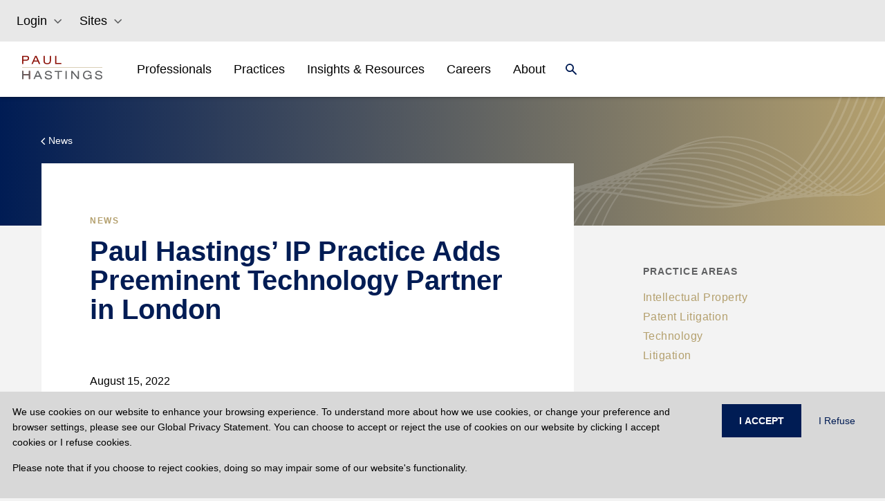

--- FILE ---
content_type: text/html
request_url: https://www.paulhastings.com/news/paul-hastings-ip-practice-adds-preeminent-technology-partner-in-london
body_size: 36325
content:
<!DOCTYPE html><html><head><meta charSet="utf-8"/><meta http-equiv="x-ua-compatible" content="ie=edge"/><meta name="viewport" content="width=device-width, initial-scale=1, shrink-to-fit=no"/><meta name="generator" content="Gatsby 5.11.0"/><meta name="theme-color" content="#121212"/><meta name="image" content="//images.ctfassets.net/t0ydv1wnf2mi/3tBWFAfsj5J0DaAYCIZ9og/d00d44db1b8ef3a233573fb12ab3211b/defaultSEOImage.png" data-gatsby-head="true"/><meta property="og:title" content="Paul Hastings’ IP Practice Adds Preeminent Technology Partner in London | Paul Hastings LLP" data-gatsby-head="true"/><meta property="og:image" content="//images.ctfassets.net/t0ydv1wnf2mi/3tBWFAfsj5J0DaAYCIZ9og/d00d44db1b8ef3a233573fb12ab3211b/defaultSEOImage.png" data-gatsby-head="true"/><meta property="og:locale" data-gatsby-head="true"/><meta property="og:type" content="website" data-gatsby-head="true"/><meta property="og:logo" content="//images.ctfassets.net/t0ydv1wnf2mi/3tBWFAfsj5J0DaAYCIZ9og/d00d44db1b8ef3a233573fb12ab3211b/defaultSEOImage.png" data-gatsby-head="true"/><meta name="twitter:card" content="summary_large_image" data-gatsby-head="true"/><meta name="twitter:creator" content="@paulhastings" data-gatsby-head="true"/><meta name="twitter:title" content="Paul Hastings’ IP Practice Adds Preeminent Technology Partner in London | Paul Hastings LLP" data-gatsby-head="true"/><meta name="twitter:image" content="//images.ctfassets.net/t0ydv1wnf2mi/3tBWFAfsj5J0DaAYCIZ9og/d00d44db1b8ef3a233573fb12ab3211b/defaultSEOImage.png" data-gatsby-head="true"/><style data-href="/styles.18a513bfa750161fb7cb.css" data-identity="gatsby-global-css">@charset "UTF-8";.EntriesBlock-module--gradient--f4ba5{background:linear-gradient(180deg,#001c54,#575757 54.35%)}.FullWidthHeroMedia-module--heroGradient--c0c32{background:linear-gradient(0deg,#001c54 0,rgba(0,28,84,0));height:100%;left:0;position:absolute;top:0;width:100%}.FullWidthHeroMedia-module--height--c2363{height:55vh;@media (max-width:991px){height:calc(100vh - 76px)}}*,:after,:before{--tw-border-spacing-x:0;--tw-border-spacing-y:0;--tw-translate-x:0;--tw-translate-y:0;--tw-rotate:0;--tw-skew-x:0;--tw-skew-y:0;--tw-scale-x:1;--tw-scale-y:1;--tw-pan-x: ;--tw-pan-y: ;--tw-pinch-zoom: ;--tw-scroll-snap-strictness:proximity;--tw-gradient-from-position: ;--tw-gradient-via-position: ;--tw-gradient-to-position: ;--tw-ordinal: ;--tw-slashed-zero: ;--tw-numeric-figure: ;--tw-numeric-spacing: ;--tw-numeric-fraction: ;--tw-ring-inset: ;--tw-ring-offset-width:0px;--tw-ring-offset-color:#fff;--tw-ring-color:rgba(59,130,246,.5);--tw-ring-offset-shadow:0 0 #0000;--tw-ring-shadow:0 0 #0000;--tw-shadow:0 0 #0000;--tw-shadow-colored:0 0 #0000;--tw-blur: ;--tw-brightness: ;--tw-contrast: ;--tw-grayscale: ;--tw-hue-rotate: ;--tw-invert: ;--tw-saturate: ;--tw-sepia: ;--tw-drop-shadow: ;--tw-backdrop-blur: ;--tw-backdrop-brightness: ;--tw-backdrop-contrast: ;--tw-backdrop-grayscale: ;--tw-backdrop-hue-rotate: ;--tw-backdrop-invert: ;--tw-backdrop-opacity: ;--tw-backdrop-saturate: ;--tw-backdrop-sepia: }::backdrop{--tw-border-spacing-x:0;--tw-border-spacing-y:0;--tw-translate-x:0;--tw-translate-y:0;--tw-rotate:0;--tw-skew-x:0;--tw-skew-y:0;--tw-scale-x:1;--tw-scale-y:1;--tw-pan-x: ;--tw-pan-y: ;--tw-pinch-zoom: ;--tw-scroll-snap-strictness:proximity;--tw-gradient-from-position: ;--tw-gradient-via-position: ;--tw-gradient-to-position: ;--tw-ordinal: ;--tw-slashed-zero: ;--tw-numeric-figure: ;--tw-numeric-spacing: ;--tw-numeric-fraction: ;--tw-ring-inset: ;--tw-ring-offset-width:0px;--tw-ring-offset-color:#fff;--tw-ring-color:rgba(59,130,246,.5);--tw-ring-offset-shadow:0 0 #0000;--tw-ring-shadow:0 0 #0000;--tw-shadow:0 0 #0000;--tw-shadow-colored:0 0 #0000;--tw-blur: ;--tw-brightness: ;--tw-contrast: ;--tw-grayscale: ;--tw-hue-rotate: ;--tw-invert: ;--tw-saturate: ;--tw-sepia: ;--tw-drop-shadow: ;--tw-backdrop-blur: ;--tw-backdrop-brightness: ;--tw-backdrop-contrast: ;--tw-backdrop-grayscale: ;--tw-backdrop-hue-rotate: ;--tw-backdrop-invert: ;--tw-backdrop-opacity: ;--tw-backdrop-saturate: ;--tw-backdrop-sepia: }.container{width:100%}@media (min-width:575px){.container{max-width:575px}}@media (min-width:765px){.container{max-width:765px}}@media (min-width:992px){.container{max-width:992px}}@media (min-width:1280px){.container{max-width:1280px}}.form-checkbox,.form-radio{--tw-shadow:0 0 #0000;-webkit-appearance:none;-moz-appearance:none;appearance:none;background-color:#fff;background-origin:border-box;border-color:#6b7280;border-width:1px;color:#2563eb;display:inline-block;flex-shrink:0;height:1rem;padding:0;-webkit-print-color-adjust:exact;print-color-adjust:exact;-webkit-user-select:none;-moz-user-select:none;user-select:none;vertical-align:middle;width:1rem}.form-checkbox{border-radius:0}.form-checkbox:focus,.form-radio:focus{--tw-ring-inset:var(--tw-empty,/*!*/ /*!*/);--tw-ring-offset-width:2px;--tw-ring-offset-color:#fff;--tw-ring-color:#2563eb;--tw-ring-offset-shadow:var(--tw-ring-inset) 0 0 0 var(--tw-ring-offset-width) var(--tw-ring-offset-color);--tw-ring-shadow:var(--tw-ring-inset) 0 0 0 calc(2px + var(--tw-ring-offset-width)) var(--tw-ring-color);box-shadow:var(--tw-ring-offset-shadow),var(--tw-ring-shadow),var(--tw-shadow);outline:2px solid transparent;outline-offset:2px}.form-checkbox:checked,.form-radio:checked{background-color:currentColor;background-position:50%;background-repeat:no-repeat;background-size:100% 100%;border-color:transparent}.form-checkbox:checked{background-image:url("data:image/svg+xml;charset=utf-8,%3Csvg xmlns='http://www.w3.org/2000/svg' fill='%23fff' viewBox='0 0 16 16'%3E%3Cpath d='M12.207 4.793a1 1 0 0 1 0 1.414l-5 5a1 1 0 0 1-1.414 0l-2-2a1 1 0 0 1 1.414-1.414L6.5 9.086l4.293-4.293a1 1 0 0 1 1.414 0z'/%3E%3C/svg%3E")}@media (forced-colors:active){.form-checkbox:checked{-webkit-appearance:auto;-moz-appearance:auto;appearance:auto}}.form-checkbox:checked:focus,.form-checkbox:checked:hover,.form-radio:checked:focus,.form-radio:checked:hover{background-color:currentColor;border-color:transparent}.form-checkbox:indeterminate{background-color:currentColor;background-image:url("data:image/svg+xml;charset=utf-8,%3Csvg xmlns='http://www.w3.org/2000/svg' fill='none' viewBox='0 0 16 16'%3E%3Cpath stroke='%23fff' stroke-linecap='round' stroke-linejoin='round' stroke-width='2' d='M4 8h8'/%3E%3C/svg%3E");background-position:50%;background-repeat:no-repeat;background-size:100% 100%;border-color:transparent}@media (forced-colors:active){.form-checkbox:indeterminate{-webkit-appearance:auto;-moz-appearance:auto;appearance:auto}}.form-checkbox:indeterminate:focus,.form-checkbox:indeterminate:hover{background-color:currentColor;border-color:transparent}.\!visible,.visible{visibility:visible!important}.static{position:static!important}.fixed{position:fixed!important}.absolute{position:absolute!important}.relative{position:relative!important}.sticky{position:sticky!important}.inset-0{inset:0!important}.bottom-0{bottom:0!important}.left-0{left:0!important}.left-3{left:.75rem!important}.right-0{right:0!important}.top-0{top:0!important}.top-12{top:3rem!important}.top-\[56px\]{top:56px!important}.z-0{z-index:0!important}.z-10{z-index:10!important}.z-30{z-index:30!important}.float-left{float:left!important}.m-0{margin:0!important}.m-1{margin:.25rem!important}.mx-2{margin-left:.5rem!important;margin-right:.5rem!important}.mx-2\.5{margin-left:.625rem!important;margin-right:.625rem!important}.mx-5{margin-left:1.25rem!important;margin-right:1.25rem!important}.mx-auto{margin-left:auto!important;margin-right:auto!important}.my-0{margin-bottom:0!important;margin-top:0!important}.my-10{margin-bottom:2.5rem!important;margin-top:2.5rem!important}.my-4{margin-bottom:1rem!important;margin-top:1rem!important}.my-5{margin-bottom:1.25rem!important;margin-top:1.25rem!important}.my-6{margin-bottom:1.5rem!important;margin-top:1.5rem!important}.my-8{margin-bottom:2rem!important;margin-top:2rem!important}.my-\[35px\]{margin-bottom:35px!important;margin-top:35px!important}.my-\[60px\]{margin-bottom:60px!important;margin-top:60px!important}.-mr-1{margin-right:-.25rem!important}.-mt-\[1px\]{margin-top:-1px!important}.-mt-\[3px\]{margin-top:-3px!important}.mb-0{margin-bottom:0!important}.mb-10{margin-bottom:2.5rem!important}.mb-12{margin-bottom:3rem!important}.mb-2{margin-bottom:.5rem!important}.mb-4{margin-bottom:1rem!important}.mb-5{margin-bottom:1.25rem!important}.mb-6{margin-bottom:1.5rem!important}.mb-8{margin-bottom:2rem!important}.mb-\[10px\]{margin-bottom:10px!important}.mb-\[15px\]{margin-bottom:15px!important}.mb-\[30px\]{margin-bottom:30px!important}.mb-\[45px\]{margin-bottom:45px!important}.mb-\[50px\]{margin-bottom:50px!important}.ml-2{margin-left:.5rem!important}.ml-2\.5{margin-left:.625rem!important}.ml-3{margin-left:.75rem!important}.ml-\[15px\]{margin-left:15px!important}.mr-1{margin-right:.25rem!important}.mr-10{margin-right:2.5rem!important}.mt-1{margin-top:.25rem!important}.mt-10{margin-top:2.5rem!important}.mt-12{margin-top:3rem!important}.mt-4{margin-top:1rem!important}.mt-6{margin-top:1.5rem!important}.mt-\[15px\]{margin-top:15px!important}.mt-\[2px\]{margin-top:2px!important}.mt-\[30px\]{margin-top:30px!important}.mt-\[55px\]{margin-top:55px!important}.mt-\[5px\]{margin-top:5px!important}.mt-\[8px\]{margin-top:8px!important}.box-border{box-sizing:border-box!important}.block{display:block!important}.inline-block{display:inline-block!important}.inline{display:inline!important}.flex{display:flex!important}.inline-flex{display:inline-flex!important}.table{display:table!important}.table-row{display:table-row!important}.grid{display:grid!important}.hidden{display:none!important}.aspect-\[16\/9\]{aspect-ratio:16/9!important}.h-14{height:3.5rem!important}.h-3{height:.75rem!important}.h-6{height:1.5rem!important}.h-\[103px\]{height:103px!important}.h-\[12px\]{height:12px!important}.h-\[155px\]{height:155px!important}.h-\[16px\]{height:16px!important}.h-\[1px\]{height:1px!important}.h-\[21px\]{height:21px!important}.h-\[24px\]{height:24px!important}.h-\[260px\]{height:260px!important}.h-\[2px\]{height:2px!important}.h-\[360px\]{height:360px!important}.h-\[500px\]{height:500px!important}.h-\[50px\]{height:50px!important}.h-\[56px\]{height:56px!important}.h-\[64px\]{height:64px!important}.h-\[80px\]{height:80px!important}.h-auto{height:auto!important}.h-full{height:100%!important}.min-h-\[32px\]{min-height:32px!important}.min-h-\[500px\]{min-height:500px!important}.w-1\/3{width:33.333333%!important}.w-2\/3{width:66.666667%!important}.w-6{width:1.5rem!important}.w-\[12px\]{width:12px!important}.w-\[21px\]{width:21px!important}.w-\[277px\]{width:277px!important}.w-\[279px\]{width:279px!important}.w-\[58px\]{width:58px!important}.w-full{width:100%!important}.min-w-\[103px\]{min-width:103px!important}.min-w-\[150px\]{min-width:150px!important}.max-w-\[165px\]{max-width:165px!important}.max-w-\[540px\]{max-width:540px!important}.flex-initial{flex:0 1 auto!important}.\!shrink,.flex-shrink,.shrink{flex-shrink:1!important}.flex-grow,.grow{flex-grow:1!important}.origin-top-right{transform-origin:top right!important}.transform{transform:translate(var(--tw-translate-x),var(--tw-translate-y)) rotate(var(--tw-rotate)) skewX(var(--tw-skew-x)) skewY(var(--tw-skew-y)) scaleX(var(--tw-scale-x)) scaleY(var(--tw-scale-y))!important}.cursor-pointer{cursor:pointer!important}.resize{resize:both!important}.grid-cols-1{grid-template-columns:repeat(1,minmax(0,1fr))!important}.grid-cols-2{grid-template-columns:repeat(2,minmax(0,1fr))!important}.grid-cols-3{grid-template-columns:repeat(3,minmax(0,1fr))!important}.grid-cols-8{grid-template-columns:repeat(8,minmax(0,1fr))!important}.flex-row{flex-direction:row!important}.flex-col{flex-direction:column!important}.flex-wrap{flex-wrap:wrap!important}.items-start{align-items:flex-start!important}.items-end{align-items:flex-end!important}.items-center{align-items:center!important}.justify-center{justify-content:center!important}.justify-between{justify-content:space-between!important}.justify-around{justify-content:space-around!important}.gap-1{gap:.25rem!important}.gap-10{gap:2.5rem!important}.gap-16{gap:4rem!important}.gap-2{gap:.5rem!important}.gap-3{gap:.75rem!important}.gap-4{gap:1rem!important}.gap-6{gap:1.5rem!important}.gap-\[4rem\]{gap:4rem!important}.gap-x-2{-moz-column-gap:.5rem!important;column-gap:.5rem!important}.gap-x-4{-moz-column-gap:1rem!important;column-gap:1rem!important}.gap-y-2{row-gap:.5rem!important}.overflow-hidden{overflow:hidden!important}.overflow-y-scroll{overflow-y:scroll!important}.break-all{word-break:break-all!important}.rounded-md{border-radius:.375rem!important}.rounded-none{border-radius:0!important}.rounded-sm{border-radius:.125rem!important}.border{border-width:1px!important}.border-0{border-width:0!important}.border-2{border-width:2px!important}.border-b{border-bottom-width:1px!important}.border-b-0{border-bottom-width:0!important}.border-b-2{border-bottom-width:2px!important}.border-l{border-left-width:1px!important}.border-l-0{border-left-width:0!important}.border-l-2{border-left-width:2px!important}.border-r{border-right-width:1px!important}.border-r-0{border-right-width:0!important}.border-r-2{border-right-width:2px!important}.border-t{border-top-width:1px!important}.border-t-0{border-top-width:0!important}.border-t-2{border-top-width:2px!important}.border-solid{border-style:solid!important}.border-none{border-style:none!important}.border-\[\#D5D1C4\]{--tw-border-opacity:1!important;border-color:rgb(213 209 196/var(--tw-border-opacity))!important}.border-black{border-color:rgb(0 0 0/var(--tw-border-opacity))!important}.border-black,.border-blue{--tw-border-opacity:1!important}.border-blue{border-color:rgb(68 121 123/var(--tw-border-opacity))!important}.border-gray{--tw-border-opacity:1!important;border-color:rgb(153 153 153/var(--tw-border-opacity))!important}.border-grayMd{border-color:#5f606254!important}.border-ph-border{--tw-border-opacity:1!important;border-color:rgb(221 224 227/var(--tw-border-opacity))!important}.border-ph-stone{border-color:rgb(213 209 196/var(--tw-border-opacity))!important}.border-ph-stone,.border-white{--tw-border-opacity:1!important}.border-white{border-color:rgb(255 255 255/var(--tw-border-opacity))!important}.border-t-gray{border-top-color:rgb(153 153 153/var(--tw-border-opacity))!important}.border-t-gray,.border-t-white{--tw-border-opacity:1!important}.border-t-white{border-top-color:rgb(255 255 255/var(--tw-border-opacity))!important}.bg-blue{--tw-bg-opacity:1!important;background-color:rgb(68 121 123/var(--tw-bg-opacity))!important}.bg-inherit{background-color:inherit!important}.bg-navy,.bg-ph-blue{--tw-bg-opacity:1!important;background-color:rgb(0 28 84/var(--tw-bg-opacity))!important}.bg-ph-purple{background-color:rgb(90 52 98/var(--tw-bg-opacity))!important}.bg-ph-purple,.bg-ph-stone{--tw-bg-opacity:1!important}.bg-ph-stone{background-color:rgb(213 209 196/var(--tw-bg-opacity))!important}.bg-stone20{--tw-bg-opacity:1!important;background-color:rgb(247 246 243/var(--tw-bg-opacity))!important}.bg-transparent{background-color:transparent!important}.bg-white{--tw-bg-opacity:1!important;background-color:rgb(255 255 255/var(--tw-bg-opacity))!important}.object-contain{-o-object-fit:contain!important;object-fit:contain!important}.object-cover{-o-object-fit:cover!important;object-fit:cover!important}.p-0{padding:0!important}.p-10{padding:2.5rem!important}.p-3{padding:.75rem!important}.p-4{padding:1rem!important}.p-6{padding:1.5rem!important}.px-0{padding-left:0!important;padding-right:0!important}.px-2{padding-left:.5rem!important;padding-right:.5rem!important}.px-2\.5{padding-left:.625rem!important;padding-right:.625rem!important}.px-3{padding-left:.75rem!important;padding-right:.75rem!important}.px-4{padding-left:1rem!important;padding-right:1rem!important}.px-6{padding-left:1.5rem!important;padding-right:1.5rem!important}.px-\[15px\]{padding-left:15px!important;padding-right:15px!important}.px-\[16px\]{padding-left:16px!important;padding-right:16px!important}.px-\[20px\]{padding-left:20px!important;padding-right:20px!important}.px-\[24px\]{padding-left:24px!important;padding-right:24px!important}.px-\[30px\]{padding-left:30px!important;padding-right:30px!important}.px-\[70px\]{padding-left:70px!important;padding-right:70px!important}.py-1{padding-bottom:.25rem!important;padding-top:.25rem!important}.py-10{padding-bottom:2.5rem!important;padding-top:2.5rem!important}.py-2{padding-bottom:.5rem!important;padding-top:.5rem!important}.py-3{padding-bottom:.75rem!important;padding-top:.75rem!important}.py-4{padding-bottom:1rem!important;padding-top:1rem!important}.py-5{padding-bottom:1.25rem!important;padding-top:1.25rem!important}.py-8{padding-bottom:2rem!important;padding-top:2rem!important}.py-\[100px\]{padding-bottom:100px!important;padding-top:100px!important}.py-\[16px\]{padding-bottom:16px!important;padding-top:16px!important}.py-\[25px\]{padding-bottom:25px!important;padding-top:25px!important}.py-\[35px\]{padding-bottom:35px!important;padding-top:35px!important}.py-\[4rem\]{padding-bottom:4rem!important;padding-top:4rem!important}.py-\[50px\]{padding-bottom:50px!important;padding-top:50px!important}.py-\[60px\]{padding-bottom:60px!important;padding-top:60px!important}.pb-0{padding-bottom:0!important}.pb-1{padding-bottom:.25rem!important}.pb-12{padding-bottom:3rem!important}.pb-2{padding-bottom:.5rem!important}.pb-2\.5{padding-bottom:.625rem!important}.pb-4{padding-bottom:1rem!important}.pb-6{padding-bottom:1.5rem!important}.pb-\[16px\]{padding-bottom:16px!important}.pb-\[25px\]{padding-bottom:25px!important}.pb-\[40px\]{padding-bottom:40px!important}.pb-\[50px\]{padding-bottom:50px!important}.pl-0{padding-left:0!important}.pl-2{padding-left:.5rem!important}.pl-2\.5{padding-left:.625rem!important}.pl-\[100px\]{padding-left:100px!important}.pl-\[12px\]{padding-left:12px!important}.pr-2{padding-right:.5rem!important}.pr-5{padding-right:1.25rem!important}.pr-\[24px\]{padding-right:24px!important}.pt-1{padding-top:.25rem!important}.pt-2{padding-top:.5rem!important}.pt-2\.5{padding-top:.625rem!important}.pt-4{padding-top:1rem!important}.pt-6{padding-top:1.5rem!important}.pt-\[40px\]{padding-top:40px!important}.pt-\[64px\]{padding-top:64px!important}.text-left{text-align:left!important}.text-center{text-align:center!important}.font-default{font-family:Helvetica Neue,Arial,Verdana,-apple-system,BlinkMacSystemFont,sans-serif!important}.text-\[1\.22rem\]{font-size:1.22rem!important}.text-\[14px\]{font-size:14px!important}.text-\[16px\]{font-size:16px!important}.text-\[18px\]{font-size:18px!important}.text-\[20px\]{font-size:20px!important}.text-\[22px\]{font-size:22px!important}.text-\[24px\]{font-size:24px!important}.text-\[26px\]{font-size:26px!important}.text-\[32px\]{font-size:32px!important}.text-base{font-size:1rem!important;line-height:1.5rem!important}.text-lg{font-size:1.125rem!important;line-height:1.75rem!important}.text-sm{font-size:.875rem!important;line-height:1.25rem!important}.text-xs{font-size:.75rem!important;line-height:1rem!important}.font-\[500\]{font-weight:500!important}.font-bold{font-weight:700!important}.font-medium{font-weight:500!important}.font-normal{font-weight:400!important}.uppercase{text-transform:uppercase!important}.capitalize{text-transform:capitalize!important}.italic{font-style:italic!important}.leading-6{line-height:1.5rem!important}.leading-\[32px\]{line-height:32px!important}.leading-\[36px\]{line-height:36px!important}.tracking-wide{letter-spacing:.025em!important}.tracking-wider{letter-spacing:.05em!important}.tracking-widest{letter-spacing:.1em!important}.text-\[\#333\]{--tw-text-opacity:1!important;color:rgb(51 51 51/var(--tw-text-opacity))!important}.text-\[\#5F6062\]{--tw-text-opacity:1!important;color:rgb(95 96 98/var(--tw-text-opacity))!important}.text-\[\#6F7276\]{--tw-text-opacity:1!important;color:rgb(111 114 118/var(--tw-text-opacity))!important}.text-\[\#b18b5a\]{--tw-text-opacity:1!important;color:rgb(177 139 90/var(--tw-text-opacity))!important}.text-black{--tw-text-opacity:1!important;color:rgb(0 0 0/var(--tw-text-opacity))!important}.text-black70p{color:#000000b2!important}.text-blue{color:rgb(68 121 123/var(--tw-text-opacity))!important}.text-blue,.text-burgundy{--tw-text-opacity:1!important}.text-burgundy{color:rgb(139 14 4/var(--tw-text-opacity))!important}.text-gray{--tw-text-opacity:1!important;color:rgb(153 153 153/var(--tw-text-opacity))!important}.text-navy,.text-ph-blue{--tw-text-opacity:1!important;color:rgb(0 28 84/var(--tw-text-opacity))!important}.text-ph-gold{color:rgb(180 160 110/var(--tw-text-opacity))!important}.text-ph-gold,.text-red{--tw-text-opacity:1!important}.text-red{color:rgb(120 35 47/var(--tw-text-opacity))!important}.text-white{--tw-text-opacity:1!important;color:rgb(255 255 255/var(--tw-text-opacity))!important}.underline{text-decoration-line:underline!important}.opacity-0{opacity:0!important}.opacity-100{opacity:1!important}.shadow{--tw-shadow:0 1px 3px 0 rgba(0,0,0,.1),0 1px 2px -1px rgba(0,0,0,.1)!important;--tw-shadow-colored:0 1px 3px 0 var(--tw-shadow-color),0 1px 2px -1px var(--tw-shadow-color)!important;box-shadow:var(--tw-ring-offset-shadow,0 0 #0000),var(--tw-ring-shadow,0 0 #0000),var(--tw-shadow)!important}.outline{outline-style:solid!important}.filter{filter:var(--tw-blur) var(--tw-brightness) var(--tw-contrast) var(--tw-grayscale) var(--tw-hue-rotate) var(--tw-invert) var(--tw-saturate) var(--tw-sepia) var(--tw-drop-shadow)!important}.transition{transition-duration:.15s!important;transition-property:color,background-color,border-color,text-decoration-color,fill,stroke,opacity,box-shadow,transform,filter,-webkit-backdrop-filter!important;transition-property:color,background-color,border-color,text-decoration-color,fill,stroke,opacity,box-shadow,transform,filter,backdrop-filter!important;transition-property:color,background-color,border-color,text-decoration-color,fill,stroke,opacity,box-shadow,transform,filter,backdrop-filter,-webkit-backdrop-filter!important;transition-timing-function:cubic-bezier(.4,0,.2,1)!important}.transition-all{transition-duration:.15s!important;transition-property:all!important;transition-timing-function:cubic-bezier(.4,0,.2,1)!important}.duration-300{transition-duration:.3s!important}.ease-in{transition-timing-function:cubic-bezier(.4,0,1,1)!important}.ease-in-out{transition-timing-function:cubic-bezier(.4,0,.2,1)!important}.ease-out{transition-timing-function:cubic-bezier(0,0,.2,1)!important}.contained-width{max-width:540px;padding-left:15px;padding-right:15px;width:100%}@media (min-width:765px){.contained-width{max-width:720px;padding-left:0;padding-right:0}}@media (min-width:992px){.contained-width{max-width:960px}}@media (min-width:1280px){.contained-width{max-width:1200px}}.hover-underline:hover{--tw-text-opacity:1;color:rgb(180 160 110/var(--tw-text-opacity));text-decoration-line:underline}html{-webkit-font-smoothing:antialiased;-moz-osx-font-smoothing:grayscale;box-sizing:border-box;font-family:-apple-system,BlinkMacSystemFont,Segoe UI,Roboto,Oxygen,Ubuntu,Cantarell,Fira Sans,Droid Sans,Helvetica Neue,sans-serif;font-style:normal;font-weight:400}body{position:relative}*{margin:0;padding:0}*,:after,:before{box-sizing:inherit}a{color:inherit;text-decoration:none}ol,ul{list-style:none}img{display:inline-block;vertical-align:top}code,pre{background-color:rgba(0,0,0,.04);border-radius:3px;font-family:source-code-pro,Menlo,Monaco,Consolas,Courier New,monospace;font-family:SFMono-Regular,Consolas,Roboto Mono,Droid Sans Mono,Liberation Mono,Menlo,Courier,monospace;padding:.2em 0}pre code{background:none;line-height:1.42}code:after,code:before,tt:after,tt:before{content:" ";letter-spacing:-.2em}pre code:after,pre code:before,pre tt:after,pre tt:before{content:""}.dropdown-scrollbar{padding-right:16px;width:calc(100% - 16px)}.dropdown-scrollbar::-webkit-scrollbar{width:4px}.dropdown-scrollbar::-webkit-scrollbar-thumb{background-color:#d5d1c4;border-radius:0}.dropdown-scrollbar::-webkit-scrollbar-track{background-color:#eeede7}.last\:border-b-0:last-child{border-bottom-width:0!important}.hover\:bg-navy:hover{--tw-bg-opacity:1!important;background-color:rgb(0 28 84/var(--tw-bg-opacity))!important}.hover\:text-\[\#B4A06E\]:hover{--tw-text-opacity:1!important;color:rgb(180 160 110/var(--tw-text-opacity))!important}.hover\:text-black:hover{--tw-text-opacity:1!important;color:rgb(0 0 0/var(--tw-text-opacity))!important}.hover\:text-ph-gold:hover{--tw-text-opacity:1!important;color:rgb(180 160 110/var(--tw-text-opacity))!important}.hover\:text-white:hover{--tw-text-opacity:1!important;color:rgb(255 255 255/var(--tw-text-opacity))!important}.hover\:underline:hover{text-decoration-line:underline!important}.hover\:underline-offset-2:hover{text-underline-offset:2px!important}.focus\:outline-none:focus{outline:2px solid transparent!important;outline-offset:2px!important}.group:hover .group-hover\:text-ph-gold{--tw-text-opacity:1!important;color:rgb(180 160 110/var(--tw-text-opacity))!important}.group:hover .group-hover\:underline{text-decoration-line:underline!important}.search-cancel\:hidden::-webkit-search-cancel-button{display:none!important}@media (max-width:450px){.max-\[450px\]\:px-0{padding-left:0!important;padding-right:0!important}.max-\[450px\]\:py-\[15px\]{padding-bottom:15px!important;padding-top:15px!important}}@media (min-width:575px){.sm\:w-11\/12{width:91.666667%!important}.sm\:w-5\/6{width:83.333333%!important}.sm\:max-w-\[540px\]{max-width:540px!important}.sm\:max-w-\[698px\]{max-width:698px!important}.sm\:max-w-full{max-width:100%!important}.sm\:grid-cols-1{grid-template-columns:repeat(1,minmax(0,1fr))!important}.sm\:grid-cols-2{grid-template-columns:repeat(2,minmax(0,1fr))!important}}@media (min-width:765px){.md\:my-\[35px\]{margin-bottom:35px!important;margin-top:35px!important}.md\:ml-10{margin-left:2.5rem!important}.md\:mt-0{margin-top:0!important}.md\:mt-\[55px\]{margin-top:55px!important}.md\:block{display:block!important}.md\:flex{display:flex!important}.md\:hidden{display:none!important}.md\:h-\[32px\]{height:32px!important}.md\:w-1\/2{width:50%!important}.md\:w-1\/3{width:33.333333%!important}.md\:w-2\/3{width:66.666667%!important}.md\:w-5\/6{width:83.333333%!important}.md\:w-\[26\%\]{width:26%!important}.md\:w-\[37\.5\%\]{width:37.5%!important}.md\:w-\[45\.8\%\]{width:45.8%!important}.md\:w-\[62\.5\%\]{width:62.5%!important}.md\:w-full{width:100%!important}.md\:max-w-\[1152px\]{max-width:1152px!important}.md\:max-w-\[720px\]{max-width:720px!important}.md\:max-w-\[calc\(100\%-160px\)\]{max-width:calc(100% - 160px)!important}.md\:max-w-full{max-width:100%!important}.md\:grid-cols-2{grid-template-columns:repeat(2,minmax(0,1fr))!important}.md\:grid-cols-3{grid-template-columns:repeat(3,minmax(0,1fr))!important}.md\:flex-row{flex-direction:row!important}.md\:justify-start{justify-content:flex-start!important}.md\:justify-between{justify-content:space-between!important}.md\:gap-4{gap:1rem!important}.md\:border-l{border-left-width:1px!important}.md\:border-t-0{border-top-width:0!important}.md\:border-none{border-style:none!important}.md\:p-0{padding:0!important}.md\:px-0{padding-left:0!important;padding-right:0!important}.md\:px-4{padding-left:1rem!important;padding-right:1rem!important}.md\:px-6{padding-left:1.5rem!important;padding-right:1.5rem!important}.md\:px-\[32px\]{padding-left:32px!important;padding-right:32px!important}.md\:pb-\[16px\]{padding-bottom:16px!important}.md\:pl-5{padding-left:1.25rem!important}.md\:pl-8{padding-left:2rem!important}.md\:pr-4{padding-right:1rem!important}.md\:pt-0{padding-top:0!important}.md\:text-\[40px\]{font-size:40px!important}.md\:leading-\[44px\]{line-height:44px!important}}@media (min-width:992px){.lg\:ml-0{margin-left:0!important}.lg\:ml-10{margin-left:2.5rem!important}.lg\:ml-\[35px\]{margin-left:35px!important}.lg\:block{display:block!important}.lg\:grid{display:grid!important}.lg\:hidden{display:none!important}.lg\:w-1\/2{width:50%!important}.lg\:w-1\/3{width:33.333333%!important}.lg\:w-1\/4{width:25%!important}.lg\:w-11\/12{width:91.666667%!important}.lg\:w-3\/4{width:75%!important}.lg\:w-7\/12{width:58.333333%!important}.lg\:w-\[20\%\]{width:20%!important}.lg\:w-\[67\.5\%\]{width:67.5%!important}.lg\:w-\[67\.5\]{width:67.5!important}.lg\:w-\[70\.8\%\]{width:70.8%!important}.lg\:max-w-\[1621px\]{max-width:1621px!important}.lg\:max-w-\[425px\]{max-width:425px!important}.lg\:max-w-\[960px\]{max-width:960px!important}.lg\:max-w-full{max-width:100%!important}.lg\:grid-cols-3{grid-template-columns:repeat(3,minmax(0,1fr))!important}.lg\:grid-cols-4{grid-template-columns:repeat(4,minmax(0,1fr))!important}.lg\:flex-row{flex-direction:row!important}.lg\:justify-start{justify-content:flex-start!important}.lg\:px-0{padding-left:0!important;padding-right:0!important}.lg\:px-8{padding-left:2rem!important;padding-right:2rem!important}.lg\:pb-\[45px\]{padding-bottom:45px!important}}@media (min-width:1280px){.xl\:ml-\[8\.3\%\]{margin-left:8.3%!important}.xl\:ml-\[8\.33\%\]{margin-left:8.33%!important}.xl\:mr-\[50px\]{margin-right:50px!important}.xl\:w-1\/2{width:50%!important}.xl\:w-2\/3{width:66.666667%!important}.xl\:w-5\/6{width:83.333333%!important}.xl\:w-\[20\.8\%\]{width:20.8%!important}.xl\:w-\[40\%\]{width:40%!important}.xl\:max-w-\[1200px\]{max-width:1200px!important}.xl\:max-w-full{max-width:100%!important}.xl\:px-0{padding-left:0!important;padding-right:0!important}.xl\:pl-\[15px\]{padding-left:15px!important}.xl\:pr-\[70px\]{padding-right:70px!important}}.slick-slider{-webkit-touch-callout:none;-webkit-tap-highlight-color:transparent;box-sizing:border-box;touch-action:pan-y;-webkit-user-select:none;-moz-user-select:none;user-select:none;-khtml-user-select:none}.slick-list,.slick-slider{display:block;position:relative}.slick-list{margin:0;overflow:hidden;padding:0}.slick-list:focus{outline:none}.slick-list.dragging{cursor:pointer;cursor:hand}.slick-slider .slick-list,.slick-slider .slick-track{transform:translateZ(0)}.slick-track{display:block;left:0;margin-left:auto;margin-right:auto;position:relative;top:0}.slick-track:after,.slick-track:before{content:"";display:table}.slick-track:after{clear:both}.slick-loading .slick-track{visibility:hidden}.slick-slide{display:none;float:left;height:100%;min-height:1px}[dir=rtl] .slick-slide{float:right}.slick-slide img{display:block}.slick-slide.slick-loading img{display:none}.slick-slide.dragging img{pointer-events:none}.slick-initialized .slick-slide{display:block}.slick-loading .slick-slide{visibility:hidden}.slick-vertical .slick-slide{border:1px solid transparent;display:block;height:auto}.slick-arrow.slick-hidden{display:none}.slick-loading .slick-list{background:#fff url([data-uri]) 50% no-repeat}@font-face{font-family:slick;font-style:normal;font-weight:400;src:url([data-uri]);src:url([data-uri]?#iefix) format("embedded-opentype"),url([data-uri]) format("woff"),url([data-uri]) format("truetype"),url([data-uri]#slick) format("svg")}.slick-next,.slick-prev{border:none;cursor:pointer;display:block;font-size:0;height:20px;line-height:0;padding:0;position:absolute;top:50%;transform:translateY(-50%);width:20px}.slick-next,.slick-next:focus,.slick-next:hover,.slick-prev,.slick-prev:focus,.slick-prev:hover{background:transparent;color:transparent;outline:none}.slick-next:focus:before,.slick-next:hover:before,.slick-prev:focus:before,.slick-prev:hover:before{opacity:1}.slick-next.slick-disabled:before,.slick-prev.slick-disabled:before{opacity:.25}.slick-next:before,.slick-prev:before{-webkit-font-smoothing:antialiased;-moz-osx-font-smoothing:grayscale;color:#fff;font-family:slick;font-size:20px;line-height:1;opacity:.75}.slick-prev{left:-25px}[dir=rtl] .slick-prev{left:auto;right:-25px}.slick-prev:before{content:"←"}[dir=rtl] .slick-prev:before{content:"→"}.slick-next{right:-25px}[dir=rtl] .slick-next{left:-25px;right:auto}.slick-next:before{content:"→"}[dir=rtl] .slick-next:before{content:"←"}.slick-dotted.slick-slider{margin-bottom:30px}.slick-dots{bottom:-25px;display:block;list-style:none;margin:0;padding:0;position:absolute;text-align:center;width:100%}.slick-dots li{display:inline-block;margin:0 5px;padding:0;position:relative}.slick-dots li,.slick-dots li button{cursor:pointer;height:20px;width:20px}.slick-dots li button{background:transparent;border:0;color:transparent;display:block;font-size:0;line-height:0;outline:none;padding:5px}.slick-dots li button:focus,.slick-dots li button:hover{outline:none}.slick-dots li button:focus:before,.slick-dots li button:hover:before{opacity:1}.slick-dots li button:before{-webkit-font-smoothing:antialiased;-moz-osx-font-smoothing:grayscale;color:#000;content:"•";font-family:slick;font-size:6px;height:20px;left:0;line-height:20px;opacity:.25;position:absolute;text-align:center;top:0;width:20px}.slick-dots li.slick-active button:before{color:#000;opacity:.75}:root{--menu-button-width:200px}@media screen and (max-width:765px){:root{--menu-button-width:100%}}.menu-button{width:var(--menu-button-width)}.phantom-border{max-width:calc(var(--menu-button-width) - 26px);width:calc(var(--menu-button-width) - 26px)}input[type=checkbox]:focus,input[type=radio]:focus,input[type=text]:focus,textarea:focus{box-shadow:none;outline:none}input[type=checkbox]:focus{border-color:#44797b}</style><style data-styled="" data-styled-version="6.0.7">.czaiHK{margin:0;padding:0;box-sizing:border-box;}/*!sc*/
.jcNttd{margin:0;padding:0;box-sizing:border-box;font-size:14px;}/*!sc*/
data-styled.g3[id="styles__StyledLink-sc-1h7u3so-2"]{content:"czaiHK,jcNttd,"}/*!sc*/
.iZftZX{box-sizing:border-box;}/*!sc*/
.iZftZX svg path{transition:fill 0.2s ease-in-out;}/*!sc*/
data-styled.g4[id="styles__StyledDiv-sc-yf3v8j-0"]{content:"iZftZX,"}/*!sc*/
.dZzYgr{text-decoration:none;outline:none;color:inherit;}/*!sc*/
data-styled.g23[id="style__ResetLinkStyle-sc-13i1o6m-0"]{content:"dZzYgr,"}/*!sc*/
.kZwIjC{cursor:pointer;}/*!sc*/
data-styled.g24[id="style__ActuallyPlain-sc-13i1o6m-1"]{content:"kZwIjC,"}/*!sc*/
.ePQqL{font-size:16px;font-weight:bold;color:#FFFFFF;padding:13px 20px;background:#B4A06E;display:flex;flex:none;align-items:center;justify-content:flex-start;cursor:pointer;-webkit-display:none;opacity:1;line-height:22px;transition:box-shadow 0.2s ease-in-out;text-decoration:none;outline:none;text-transform:uppercase;width:fit-content;}/*!sc*/
.ePQqL .icon:not(:first-child):not(:last-child){margin-right:4px;}/*!sc*/
data-styled.g29[id="style__StyledButtonUnbordered-sc-13i1o6m-6"]{content:"ePQqL,"}/*!sc*/
.iswFXr{border:2px solid #B4A06E;border-style:solid;width:250px;border-radius:undefined!important;padding:11px 14px;}/*!sc*/
data-styled.g30[id="style__StyledButton-sc-13i1o6m-7"]{content:"iswFXr,"}/*!sc*/
.bCzFoM{padding:13px 15px;margin-bottom:1rem;font-size:14px;color:#FFFFFF;letter-spacing:1.5px;font-weight:700;line-height:22px;background:#B4A06E;width:250px;height:fit-height;width:100%;margin-bottom:10px;}/*!sc*/
.bCzFoM:hover{background-color:#a99564;}/*!sc*/
@media screen and (min-width:992px){.bCzFoM{width:270px;height:auto;}}/*!sc*/
data-styled.g32[id="style__StyledEventButton-sc-13i1o6m-9"]{content:"bCzFoM,"}/*!sc*/
.iMmKxk{display:inline-block;flex:0 0 28px;width:20px;height:15px;min-width:20px;min-height:15px;position:relative;color:inherit;margin-top:0;}/*!sc*/
.dLGHOg{display:inline-block;flex:0 0 28px;width:26px;height:28px;min-width:26px;min-height:28px;position:relative;color:inherit;margin-top:0;}/*!sc*/
data-styled.g71[id="style__SvgWrapper-sc-701eld-0"]{content:"iMmKxk,dLGHOg,"}/*!sc*/
.bmWCKn{position:absolute;width:20;height:15;top:0;right:0;bottom:0;left:0;color:inherit;fill:currentColor;margin-top:0;}/*!sc*/
.jLxzzV{position:absolute;width:26;height:28;top:0;right:0;bottom:0;left:0;color:inherit;fill:#5F6062;margin-top:0;}/*!sc*/
data-styled.g72[id="style__InlineSvg-sc-701eld-1"]{content:"bmWCKn,jLxzzV,"}/*!sc*/
html{font-family:'Helvetica Neue','Arial','Verdana','-apple-system',BlinkMacSystemFont,sans-serif;font-weight:400;font-size:18px;width:100%;height:100%;}/*!sc*/
body{color:black;background-color:#f3f3f3;}/*!sc*/
p{color:#5F6062;font-size:18px;line-height:1.6;margin:0;padding:0;}/*!sc*/
data-styled.g75[id="sc-global-euVpXP1"]{content:"sc-global-euVpXP1,"}/*!sc*/
.eqknSJ{font-family:'Helvetica Neue','Arial','Verdana','-apple-system',BlinkMacSystemFont,sans-serif;font-weight:400;font-size:18px;color:#001C54;text-transform:none;font-size:2.5rem;font-weight:600;letter-spacing:0.4px;line-height:40px;padding:0;text-align:inherit;margin:0px;margin-bottom:40px;margin-top:0px;}/*!sc*/
@media (max-width:576px){.eqknSJ{font-size:2.5rem;line-height:1.2;}}/*!sc*/
.style__StyledLink-sc-13i1o6m-4:hover .eqknSJ{color:#5F6062;}/*!sc*/
.style__StyledNakedLink-sc-13i1o6m-5:hover .eqknSJ{color:#5F6062;}/*!sc*/
data-styled.g79[id="Globals__H1-sc-15apek9-3"]{content:"eqknSJ,"}/*!sc*/
.ebwmYI{font-size:40px;line-height:42px;letter-spacing:0px;}/*!sc*/
@media (max-width:575px){.ebwmYI{font-size:34px;line-height:38px;}}/*!sc*/
@media (max-width:375px){.ebwmYI{font-size:30px;line-height:34px;}}/*!sc*/
data-styled.g81[id="Globals__InsightsH1-sc-15apek9-5"]{content:"ebwmYI,"}/*!sc*/
.kcAGSr{font-family:'Helvetica Neue','Arial','Verdana','-apple-system',BlinkMacSystemFont,sans-serif;font-weight:400;font-size:18px;color:inherit;text-transform:none;font-weight:600;line-height:1.4rem;margin:0;padding:0;margin-bottom:0px;margin-top:0px;}/*!sc*/
.fQBqLP{font-family:'Helvetica Neue','Arial','Verdana','-apple-system',BlinkMacSystemFont,sans-serif;font-weight:400;font-size:18px;color:inherit;text-transform:none;font-size:30px!important;font-weight:600;line-height:36px;margin:0;padding:0;margin-bottom:20px;margin-top:40px;}/*!sc*/
.fHWOuO{font-family:'Helvetica Neue','Arial','Verdana','-apple-system',BlinkMacSystemFont,sans-serif;font-weight:400;font-size:18px;color:inherit;text-transform:uppercase;font-size:1rem!important;font-weight:600;line-height:1.4rem;margin:0;padding:0;margin-bottom:0px;margin-top:30px;}/*!sc*/
.gGyPrJ{font-family:'Helvetica Neue','Arial','Verdana','-apple-system',BlinkMacSystemFont,sans-serif;font-weight:400;font-size:18px;color:#001C54;text-transform:none;font-size:24px!important;font-weight:600;line-height:1.4rem;margin:0;padding:0;margin-bottom:0px;margin-top:0px;}/*!sc*/
data-styled.g82[id="Globals__H2-sc-15apek9-6"]{content:"kcAGSr,fQBqLP,fHWOuO,gGyPrJ,"}/*!sc*/
.fSFjoU{font-family:'Helvetica Neue','Arial','Verdana','-apple-system',BlinkMacSystemFont,sans-serif;font-weight:400;font-size:18px;color:#B4A06E;text-transform:uppercase;font-size:12px;font-weight:600;line-height:26px;letter-spacing:1.71px;margin:0;margin-bottom:0.2rem;padding:0px;margin-bottom:10px;margin-top:0px;margin-right:0px;}/*!sc*/
.iEcrMi{font-family:'Helvetica Neue','Arial','Verdana','-apple-system',BlinkMacSystemFont,sans-serif;font-weight:400;font-size:18px;color:#5F6062;text-transform:uppercase;font-size:12px;font-weight:600;line-height:22px;letter-spacing:1.13px;margin:0;margin-bottom:0.2rem;padding:0px;margin-bottom:0px;margin-top:0px;margin-right:20px;}/*!sc*/
.hpSYAB{font-family:'Helvetica Neue','Arial','Verdana','-apple-system',BlinkMacSystemFont,sans-serif;font-weight:400;font-size:18px;color:#5f606254;text-transform:uppercase;font-size:12px;font-weight:600;line-height:22px;letter-spacing:1.13px;margin:0;margin-bottom:0.2rem;padding:0px;margin-bottom:0px;margin-top:0px;margin-right:0px;}/*!sc*/
.dakkyx{font-family:'Helvetica Neue','Arial','Verdana','-apple-system',BlinkMacSystemFont,sans-serif;font-weight:400;font-size:18px;color:#5F6062;text-transform:uppercase;font-size:14px;font-weight:600;line-height:22px;letter-spacing:1.13px;margin:0;margin-bottom:0.2rem;padding:0px;margin-bottom:12px;margin-top:0px;margin-right:0px;}/*!sc*/
data-styled.g84[id="Globals__H3-sc-15apek9-8"]{content:"fSFjoU,iEcrMi,hpSYAB,dakkyx,"}/*!sc*/
.cJQxZD{font-family:'Helvetica Neue','Arial','Verdana','-apple-system',BlinkMacSystemFont,sans-serif;font-weight:400;font-size:18px;color:inherit;text-transform:none;font-size:16px;line-height:1.6;letter-spacing:0px;margin:0;padding:0;margin-top:30px;margin-bottom:0;word-wrap:break-word;margin-top:30px;font-size:16px;}/*!sc*/
.jIBBUZ{font-family:'Helvetica Neue','Arial','Verdana','-apple-system',BlinkMacSystemFont,sans-serif;font-weight:400;font-size:18px;color:inherit;text-transform:none;font-size:18px;line-height:1.6;letter-spacing:0px;margin:0;padding:0;margin-top:0;margin-bottom:0;word-wrap:break-word;}/*!sc*/
.jAZMCq{font-family:'Helvetica Neue','Arial','Verdana','-apple-system',BlinkMacSystemFont,sans-serif;font-weight:400;font-size:18px;color:inherit;text-transform:none;font-size:14px;line-height:1.6;letter-spacing:0px;margin:0;padding:0;margin-top:0;margin-bottom:0;word-wrap:break-word;font-size:14px;}/*!sc*/
.bIMjAT{font-family:'Helvetica Neue','Arial','Verdana','-apple-system',BlinkMacSystemFont,sans-serif;font-weight:400;font-size:18px;color:inherit;text-transform:none;font-size:16px;line-height:1.6;letter-spacing:0px;margin:0;padding:0;margin-top:0;margin-bottom:5pxpx;word-wrap:break-word;margin-bottom:5px;font-size:16px;}/*!sc*/
data-styled.g89[id="Globals__BodyCopy-sc-15apek9-13"]{content:"cJQxZD,jIBBUZ,jAZMCq,bIMjAT,"}/*!sc*/
.boxSIl{display:flex;flex-direction:column;flex-grow:1;flex-shrink:0;flex-basis:auto;justify-content:stretch;}/*!sc*/
data-styled.g98[id="Globals__Flex-sc-15apek9-22"]{content:"boxSIl,"}/*!sc*/
.bTmHCv{position:relative;margin-right:auto;margin-left:auto;padding-right:0px;padding-left:0px;padding-top:0px;padding-bottom:0px;width:100%;margin-bottom:40px;margin-top:0px;}/*!sc*/
@media (max-width:991px){.bTmHCv{max-width:100%;width:100%;}}/*!sc*/
@media (min-width:765px){.bTmHCv{max-width:100%;}}/*!sc*/
@media (min-width:992px){.bTmHCv{max-width:100%;}}/*!sc*/
@media (min-width:1279px){.bTmHCv{max-width:100%;}}/*!sc*/
.hlZANA{position:relative;margin-right:auto;margin-left:auto;padding-right:0px;padding-left:0px;padding-top:0px;padding-bottom:0px;width:1200px;margin-bottom:0px;margin-top:0px;}/*!sc*/
@media (max-width:991px){.hlZANA{max-width:540px;width:100%;}}/*!sc*/
@media (min-width:765px){.hlZANA{max-width:720px;}}/*!sc*/
@media (min-width:992px){.hlZANA{max-width:960px;}}/*!sc*/
@media (min-width:1279px){.hlZANA{max-width:1200px;}}/*!sc*/
data-styled.g99[id="Globals__Container-sc-15apek9-23"]{content:"bTmHCv,hlZANA,"}/*!sc*/
.ksrlJz{box-sizing:border-box;display:flex;flex:0 1 auto;flex-direction:row;flex-wrap:wrap;padding:0px;margin-left:0;margin-right:0;margin-top:0px;margin-bottom:0px;padding-top:0px;padding-bottom:0px;}/*!sc*/
@media screen and (min-width:575px){.ksrlJz{justify-content:undefined;}}/*!sc*/
@media screen and (min-width:765px){.ksrlJz{justify-content:undefined;}}/*!sc*/
@media screen and (min-width:992px){.ksrlJz{justify-content:undefined;}}/*!sc*/
@media screen and (min-width:1279px){.ksrlJz{justify-content:undefined;}}/*!sc*/
data-styled.g102[id="Globals__Row-sc-15apek9-26"]{content:"ksrlJz,"}/*!sc*/
.jJBKYp{display:flex;align-items:flex-start;position:relative;text-decoration:none;width:100%;left:-8px;text-decoration:none;color:#ffffff;margin-bottom:8px;}/*!sc*/
head@media (max-width:550px){.jJBKYp{left:3px;}}/*!sc*/
.jJBKYp:hover{text-decoration:none;fill:gold;color:#B4A06E;}/*!sc*/
.jJBKYp:hover svg{fill:#B4A06E;}/*!sc*/
.jJBKYp:hover a{color:#B4A06E;}/*!sc*/
.jJBKYp svg{fill:white;}/*!sc*/
.jJBKYp svg:hover{fill:#B4A06E;}/*!sc*/
data-styled.g116[id="style__Crumb-sc-1qtzoz3-0"]{content:"jJBKYp,"}/*!sc*/
.lkWuYd{display:inline!important;text-align:left;position:relative;left:-5px;bottom:-1px;width:fit-content;font-size:14px;text-decoration:none;color:white;text-transform:capitalize;}/*!sc*/
data-styled.g117[id="style__CrumbLink-sc-1qtzoz3-1"]{content:"lkWuYd,"}/*!sc*/
.jfyfTC{padding:58px 0px;color:#ffffff;height:190px;position:relative;background:linear-gradient(to right, rgba(0, 28, 84, 1) 0%, rgba(180,160,110,1) 100%);width:100%;display:block;box-sizing:border-box;}/*!sc*/
.jfyfTC::before{top:0px;bottom:0px;left:0px;right:0px;content:'';display:block;position:absolute;pointer-events:none;}/*!sc*/
data-styled.g121[id="style__StyledStackedBanner-sc-1n5w6n5-3"]{content:"jfyfTC,"}/*!sc*/
.gGDJj{position:relative;z-index:3;box-sizing:border-box;color:white;width:100%;margin-right:0px;margin-left:0px;}/*!sc*/
@media (max-width:574px){.gGDJj{margin:0 25px;width:90%;}}/*!sc*/
@media (min-width:575px){.gGDJj{max-width:480px;margin:0 auto;}}/*!sc*/
@media (min-width:768px){.gGDJj{max-width:720px;}}/*!sc*/
@media (min-width:992px){.gGDJj{max-width:960px;}}/*!sc*/
@media (min-width:1200px){.gGDJj{max-width:1170px;}}/*!sc*/
data-styled.g122[id="style__StyledStackedContainer-sc-1n5w6n5-4"]{content:"gGDJj,"}/*!sc*/
.jBgsPB{width:100%;display:block;padding:0;}/*!sc*/
@media (min-width:500px){.jBgsPB{max-width:540px;margin:0 auto;width:100%;}}/*!sc*/
@media (min-width:765px){.jBgsPB{max-width:720px;padding:0;}}/*!sc*/
@media (min-width:992px){.jBgsPB{max-width:960px;}}/*!sc*/
@media (min-width:1200px){.jBgsPB{max-width:1200px;}}/*!sc*/
@media print{.jBgsPB{max-width:8.5in;}}/*!sc*/
data-styled.g123[id="style__StyledSecondContainer-sc-1n5w6n5-5"]{content:"jBgsPB,"}/*!sc*/
.edYhAz{display:flex;width:100%;margin-right:0px;margin-left:0px;}/*!sc*/
@media (max-width:764px){.edYhAz{max-width:540px;width:100%;padding-left:15px;padding-right:15px;flex-direction:column;}}/*!sc*/
@media (min-width:765px){.edYhAz{max-width:720px;}}/*!sc*/
@media (min-width:992px){.edYhAz{max-width:960px;}}/*!sc*/
@media (min-width:1200px){.edYhAz{max-width:1200px;}}/*!sc*/
data-styled.g124[id="style__StyledFullWidthDiv-sc-1n5w6n5-6"]{content:"edYhAz,"}/*!sc*/
.iyixqf{padding:70px 70px 70px 70px;background-color:#ffffff;margin:-90px 0 55px 0;position:relative;z-index:1;max-width:770px;flex-direction:column;display:flex;}/*!sc*/
@media (max-width:1279px){.iyixqf{width:610px;padding:30px 26px;}}/*!sc*/
@media (max-width:991px){.iyixqf{width:480px;}}/*!sc*/
@media (max-width:765px){.iyixqf{width:100%;padding:30px 20px;flex:0 0 100%;}}/*!sc*/
@media (min-width:1200px){.iyixqf{width:100%;margin-left:20px;padding:70px 70px 60px 70px;}}/*!sc*/
data-styled.g125[id="style__StyledContentContainer-sc-1n5w6n5-7"]{content:"iyixqf,"}/*!sc*/
.gvgsmm{position:absolute;top:0;width:100%;z-index:-1;height:15vh;min-height:174px;padding:58px 0px;}/*!sc*/
@media (max-width:764px){.gvgsmm{padding:50px 0px;}}/*!sc*/
.gvgsmm>img{object-fit:cover!important;object-position:50% 50%!important;font-family:'object-fit: cover !important; object-position: 50% 50% !important;';}/*!sc*/
@media(max-width:991px){.gvgsmm{height:15vh;min-height:175px;}}/*!sc*/
data-styled.g134[id="style__BackgroundImage-sc-1n5w6n5-16"]{content:"gvgsmm,"}/*!sc*/
.cULGQf{position:absolute!important;z-index:0;width:586px;height:250px!important;top:-60px;right:0px;}/*!sc*/
data-styled.g135[id="style__StackedBackgroundImage-sc-1n5w6n5-17"]{content:"cULGQf,"}/*!sc*/
.bWUMdx{color:#5F6062;font-size:12px;line-height:28px;letter-spacing:0.4px;}/*!sc*/
data-styled.g179[id="style__StyledDate-sc-1n4tg5-5"]{content:"bWUMdx,"}/*!sc*/
.bXmdMO{color:#5F6062;width:100%;}/*!sc*/
data-styled.g180[id="style__StyledCard-sc-1n4tg5-6"]{content:"bXmdMO,"}/*!sc*/
.kCtyCb{margin:0px 0px 15px;font-size:22px;color:#27251F;text-decoration:none;line-height:1.625rem letter-spacing:0.42px;display:block;}/*!sc*/
a:hover .kCtyCb{color:#a99564;text-decoration:underline;}/*!sc*/
@media (max-width:991px){.kCtyCb{font-size:20px;letter-spacing:0.3px;line-height:24px;}}/*!sc*/
data-styled.g181[id="style__StyledTitle-sc-1n4tg5-7"]{content:"kCtyCb,"}/*!sc*/
.catnTc{display:flex;flex-direction:row;width:100%;height:100%;padding:20px 0px 0px 0px;}/*!sc*/
.catnTc a{text-decoration:none;}/*!sc*/
data-styled.g182[id="style__StyledProfileCardGrid-sc-1n4tg5-8"]{content:"catnTc,"}/*!sc*/
.cgLBnw{font-style:normal;font-family:'Helvetica Neue','Arial','Verdana','-apple-system',BlinkMacSystemFont,sans-serif;font-weight:400;font-size:16px;width:100%;line-height:26px;padding:0px;color:#5F6062;}/*!sc*/
@media (max-width:576px){.cgLBnw{margin:0 auto;}}/*!sc*/
data-styled.g185[id="style__StyledProfileDetails-sc-1n4tg5-11"]{content:"cgLBnw,"}/*!sc*/
.cMMkqi{margin:0px 0px 5px;text-transform:uppercase;display:block;font-size:16px;line-height:16px;font-weight:800;letter-spacing:1.5px;color:#B4A06E;text-decoration:none;width:100%;}/*!sc*/
data-styled.g187[id="style__ProfileNameNoLink-sc-1n4tg5-13"]{content:"cMMkqi,"}/*!sc*/
.fmoKF{color:#B4A06E;font-size:16px;word-break:break-all;}/*!sc*/
.fmoKF:hover{text-decoration:underline;cursor:pointer;}/*!sc*/
data-styled.g189[id="style__ContactLink-sc-1n4tg5-15"]{content:"fmoKF,"}/*!sc*/
.ifEfTd{color:#001C54;font-weight:bold;letter-spaceing:0.51px;font-size:16px;}/*!sc*/
data-styled.g190[id="style__StyledCategory-sc-1n4tg5-16"]{content:"ifEfTd,"}/*!sc*/
.eRvHHr{box-sizing:border-box;margin-bottom:40px;}/*!sc*/
data-styled.g196[id="Box__StyledBox-sc-1mnfymn-0"]{content:"eRvHHr,"}/*!sc*/
.jFOBTz{max-width:100%;}/*!sc*/
.jFOBTz img,.jFOBTz embed,.jFOBTz p,.jFOBTz table,.jFOBTz iframe{max-width:100%;}/*!sc*/
.jFOBTz h1,.jFOBTz h2,.jFOBTz h3,.jFOBTz h4,.jFOBTz h5,.jFOBTz h6{margin-bottom:1rem;}/*!sc*/
.jFOBTz hr{margin-bottom:1rem;}/*!sc*/
.jFOBTz img{margin-bottom:1rem;}/*!sc*/
.jFOBTz embed{margin-bottom:1rem;}/*!sc*/
.jFOBTz iframe{margin-bottom:1rem;}/*!sc*/
.jFOBTz ol{list-style:decimal;color:#5f6062;margin-bottom:1rem;line-height:28.8px;}/*!sc*/
.jFOBTz ul{list-style:initial;line-height:28.8px;margin-bottom:1rem;}/*!sc*/
.jFOBTz ul ul li{list-style:circle;}/*!sc*/
.jFOBTz ul ul{margin-bottom:0;}/*!sc*/
.jFOBTz ul ul li{list-style:circle;}/*!sc*/
.jFOBTz ul ul{margin-bottom:0;}/*!sc*/
.jFOBTz td{border:1px solid #999;padding:3px;}/*!sc*/
.jFOBTz th{border:1px solid #999;padding:3px;}/*!sc*/
.jFOBTz table{border:1px solid #999;border-spacing:0px;margin-bottom:1rem;}/*!sc*/
.jFOBTz p{margin-bottom:1rem;color:#5f6062;line-height:28.8px;}/*!sc*/
.jFOBTz div{color:#5f6062;}/*!sc*/
.jFOBTz li{margin-left:1rem;color:#5f6062;}/*!sc*/
.jFOBTz a{color:rgb(180,160,110);cursor:pointer;text-decoration:none;}/*!sc*/
.jFOBTz a:hover{color:rgb(180,160,110);text-decoration:underline;}/*!sc*/
.jFOBTz .paddedAnchor{position:relative;}/*!sc*/
.jFOBTz .paddedAnchor>a:first-child{position:absolute;top:-75px;}/*!sc*/
data-styled.g316[id="style__RawHtml-sc-e90unm-0"]{content:"jFOBTz,"}/*!sc*/
.ccuFYs{color:#000000;position:fixed;width:100%;z-index:1030;text-align:center;border-bottom:#FFFFFF;background:#FFFFFF;box-shadow:0 0 5px 0 rgba(0,0,0,0.5);}/*!sc*/
data-styled.g335[id="style__StyledNavHeader-sc-rp8c36-0"]{content:"ccuFYs,"}/*!sc*/
.gWtImO{background-color:#ffffff;width:100%;display:block;margin:0 0 -40px;border-top:1px solid rgba(39,37,31,0.2);}/*!sc*/
.gWtImO a{text-decoration:none;font-size:14px;font-weight:400;letter-spacing:0.3px;color:#000000;display:block;margin:0px 0px 15px;}/*!sc*/
.gWtImO a:hover{text-decoration:underline;}/*!sc*/
.gWtImO h2{padding:16px 0px 0px;font-size:20px;letter-spacing:0.43px;line-height:25px;}/*!sc*/
@media (max-width:764px){.gWtImO{width:100%;padding:0 15px;}}/*!sc*/
data-styled.g404[id="style__StyledFooter-sc-xk2t6q-0"]{content:"gWtImO,"}/*!sc*/
.ehCGNQ{position:relative;display:flex;width:100%;}/*!sc*/
@media (max-width:991px){.ehCGNQ{flex-wrap:wrap;flex-basis:50%;}.ehCGNQ:first-child{flex-basis:100%;}}/*!sc*/
data-styled.g405[id="style__FooterRow-sc-xk2t6q-1"]{content:"ehCGNQ,"}/*!sc*/
.wTTY{border-bottom:1px solid rgba(39,37,31,0.15);display:block;padding:32px 0px 55px;width:100%;}/*!sc*/
data-styled.g406[id="style__FooterLinks-sc-xk2t6q-2"]{content:"wTTY,"}/*!sc*/
.eOtMxb{flex:0 0 100%;max-width:100%;position:relative;width:100%;min-height:1px;padding-right:15px;padding-bottom:20px;}/*!sc*/
.eOtMxb a,.eOtMxb h1,.eOtMxb h2,.eOtMxb h3,.eOtMxb h4,.eOtMxb h5,.eOtMxb h6{text-decoration:none;}/*!sc*/
@media (min-width:768px) and (max-width:991px){.eOtMxb{flex:0 0 50%;max-width:50%;}.eOtMxb:first-child{flex:0 0 100%;max-width:100%;}}/*!sc*/
@media (min-width:992px){.eOtMxb{flex:1;max-width:none;}}/*!sc*/
data-styled.g407[id="style__FooterNavCol-sc-xk2t6q-3"]{content:"eOtMxb,"}/*!sc*/
.XIroy{padding-top:10px;border-top:1px solid rgba(39,37,31,0.15);color:#27251f;display:block;padding:12px 0px 15px;font-family:'HelveticaNeueLTStd-Lt';font-size:12px;line-height:20px;width:100%;}/*!sc*/
data-styled.g408[id="style__StyledCopyright-sc-xk2t6q-4"]{content:"XIroy,"}/*!sc*/
.emBYRg{flex:0 0 100%;max-width:100%;position:relative;width:100%;min-height:1px;padding-right:15px;padding-left:15px;color:#000000;display:block;padding:12px 0px 15px;font-family:'Helvetica Neue','Arial','Verdana','-apple-system',BlinkMacSystemFont,sans-serif;font-weight:400;font-size:18px;font-size:12px;line-height:20px;}/*!sc*/
.emBYRg a{display:inline-flex!important;}/*!sc*/
.emBYRg a:hover{color:#b4a06e;}/*!sc*/
@media (min-width:768px){.emBYRg{flex:0 0 50%;max-width:50%;}}/*!sc*/
@media (max-width:767px){.emBYRg{text-align:center;}}/*!sc*/
data-styled.g409[id="style__CopyrightCol-sc-xk2t6q-5"]{content:"emBYRg,"}/*!sc*/
@media (max-width:767px){.gvcTVL{padding:12px 0px 0px;}}/*!sc*/
data-styled.g410[id="style__CopyrightText-sc-xk2t6q-6"]{content:"gvcTVL,"}/*!sc*/
.fqAIAR{text-align:center;}/*!sc*/
@media (min-width:768px){.fqAIAR{text-align:right;}}/*!sc*/
data-styled.g411[id="style__SitemapTerms-sc-xk2t6q-7"]{content:"fqAIAR,"}/*!sc*/
.cpUHkf{padding:0px 10px;color:#b4a06e;font-size:14px;letter-spacing:0.4px;border-right:1px solid rgba(39,37,31,0.15);}/*!sc*/
data-styled.g412[id="style__RightBorderLink-sc-xk2t6q-8"]{content:"cpUHkf,"}/*!sc*/
.ctRWWu{padding:0px 10px;color:#b4a06e;font-size:14px;letter-spacing:0.4px;}/*!sc*/
data-styled.g413[id="style__NoBorderLink-sc-xk2t6q-9"]{content:"ctRWWu,"}/*!sc*/
.ksHOir{display:inline-block!important;background:transparent;border:1px solid #001c54;border-right:none;border-radius:0px;height:54px;line-height:60px;padding:0px;z-index:2;position:relative;text-align:center;vertical-align:middle;margin:0px -1px 0px 0px;width:54px;}/*!sc*/
.ksHOir:after{display:none;}/*!sc*/
.ksHOir img{display:inline-block;vertical-align:middle;}/*!sc*/
.ksHOir:hover:after{content:'';display:block;border:1.5px solid #001c54;position:absolute;top:-1px;bottom:-1px;left:-1px;right:-1px;pointer-events:none;z-index:0;}/*!sc*/
data-styled.g414[id="style__SocialButton-sc-xk2t6q-10"]{content:"ksHOir,"}/*!sc*/
.bcewcz{flex-direction:row;justify-content:flex-end;margin-top:25px;display:flex;padding-left:0;margin-bottom:0;}/*!sc*/
.bcewcz .style__SocialButton-sc-xk2t6q-10:last-child{border-right:1px solid #001c54;}/*!sc*/
data-styled.g415[id="style__SocialList-sc-xk2t6q-11"]{content:"bcewcz,"}/*!sc*/
.htDeNZ{display:flex;flex-direction:column;padding-bottom:8px;}/*!sc*/
data-styled.g417[id="style__SocialAndSRAContainer-sc-xk2t6q-13"]{content:"htDeNZ,"}/*!sc*/
.iNApNc{flex:1 0 auto;padding-top:136px;}/*!sc*/
@media (max-width:991px){.iNApNc{padding-top:86px;}}/*!sc*/
data-styled.g420[id="style__BodyWrapper-sc-jcohkw-1"]{content:"iNApNc,"}/*!sc*/
.cSepeJ{display:flex;flex-direction:row;flex-wrap:wrap;margin:30px 0 50px;}/*!sc*/
data-styled.g429[id="style__SocialMediaContainer-sc-1caft8z-0"]{content:"cSepeJ,"}/*!sc*/
.fInJFD{display:flex;flex-direction:row;flex-wrap:wrap;align-items:center;}/*!sc*/
data-styled.g430[id="style__SocialMediaListContainer-sc-1caft8z-1"]{content:"fInJFD,"}/*!sc*/
.bqDWWw{border-right:1px solid #DDE0E3;padding:0 10px;height:21px;color:gray;}/*!sc*/
.bqDWWw:last-of-type{border-right:none;}/*!sc*/
data-styled.g431[id="style__SocialMediaList-sc-1caft8z-2"]{content:"bqDWWw,"}/*!sc*/
.guBsCL{max-width:770px;flex-direction:row;display:flex;margin:0;}/*!sc*/
@media (max-width:991px){.guBsCL{width:480px;}}/*!sc*/
@media (max-width:765px){.guBsCL{width:100%;flex:0 0 100%;margin:0 auto 40px;}}/*!sc*/
@media (max-width:574px){.guBsCL{width:100%;flex:0 0 100%;margin:0 auto 40px;}}/*!sc*/
@media (min-width:992px){.guBsCL{max-width:610px;flex:0 0 66.667%;}}/*!sc*/
@media (min-width:1200px){.guBsCL{width:100%;max-width:770px;margin-left:20px;}}/*!sc*/
data-styled.g440[id="style__CardsAndArticleContainer-sc-5ia8um-3"]{content:"guBsCL,"}/*!sc*/
.ehvZtI{width:100%;margin-right:0px;margin-left:0px;}/*!sc*/
@media (min-width:500px){.ehvZtI{width:100%;}}/*!sc*/
@media (min-width:768px){.ehvZtI{max-width:720px;width:575px;margin-bottom:40px;}}/*!sc*/
@media (min-width:992px){.ehvZtI{max-width:960px;width:760px;}}/*!sc*/
@media (min-width:1280px){.ehvZtI{max-width:1200px;width:950px;}}/*!sc*/
data-styled.g441[id="style__RowContainer-sc-5ia8um-4"]{content:"ehvZtI,"}/*!sc*/
.kXyNQH{text-transform:initial;letter-spacing:0.5px;color:#b4a06e;font-size:16px;}/*!sc*/
.kXyNQH:hover{text-decoration:underline;}/*!sc*/
data-styled.g451[id="style__StyledALink-sc-1pv4eeb-0"]{content:"kXyNQH,"}/*!sc*/
</style><style>.gatsby-image-wrapper{position:relative;overflow:hidden}.gatsby-image-wrapper picture.object-fit-polyfill{position:static!important}.gatsby-image-wrapper img{bottom:0;height:100%;left:0;margin:0;max-width:none;padding:0;position:absolute;right:0;top:0;width:100%;object-fit:cover}.gatsby-image-wrapper [data-main-image]{opacity:0;transform:translateZ(0);transition:opacity .25s linear;will-change:opacity}.gatsby-image-wrapper-constrained{display:inline-block;vertical-align:top}</style><noscript><style>.gatsby-image-wrapper noscript [data-main-image]{opacity:1!important}.gatsby-image-wrapper [data-placeholder-image]{opacity:0!important}</style></noscript><script type="module">const e="undefined"!=typeof HTMLImageElement&&"loading"in HTMLImageElement.prototype;e&&document.body.addEventListener("load",(function(e){const t=e.target;if(void 0===t.dataset.mainImage)return;if(void 0===t.dataset.gatsbyImageSsr)return;let a=null,n=t;for(;null===a&&n;)void 0!==n.parentNode.dataset.gatsbyImageWrapper&&(a=n.parentNode),n=n.parentNode;const o=a.querySelector("[data-placeholder-image]"),r=new Image;r.src=t.currentSrc,r.decode().catch((()=>{})).then((()=>{t.style.opacity=1,o&&(o.style.opacity=0,o.style.transition="opacity 500ms linear")}))}),!0);</script><link rel="sitemap" type="application/xml" href="/sitemap/sitemap-index.xml"/><link rel="icon" href="/favicon-32x32.png?v=dadccf7083c0f64532ebc27bdbf6d2c5" type="image/png"/><link rel="manifest" href="/manifest.webmanifest" crossorigin="anonymous"/><link rel="apple-touch-icon" sizes="48x48" href="/icons/icon-48x48.png?v=dadccf7083c0f64532ebc27bdbf6d2c5"/><link rel="apple-touch-icon" sizes="72x72" href="/icons/icon-72x72.png?v=dadccf7083c0f64532ebc27bdbf6d2c5"/><link rel="apple-touch-icon" sizes="96x96" href="/icons/icon-96x96.png?v=dadccf7083c0f64532ebc27bdbf6d2c5"/><link rel="apple-touch-icon" sizes="144x144" href="/icons/icon-144x144.png?v=dadccf7083c0f64532ebc27bdbf6d2c5"/><link rel="apple-touch-icon" sizes="192x192" href="/icons/icon-192x192.png?v=dadccf7083c0f64532ebc27bdbf6d2c5"/><link rel="apple-touch-icon" sizes="256x256" href="/icons/icon-256x256.png?v=dadccf7083c0f64532ebc27bdbf6d2c5"/><link rel="apple-touch-icon" sizes="384x384" href="/icons/icon-384x384.png?v=dadccf7083c0f64532ebc27bdbf6d2c5"/><link rel="apple-touch-icon" sizes="512x512" href="/icons/icon-512x512.png?v=dadccf7083c0f64532ebc27bdbf6d2c5"/><link rel="alternate" type="application/rss+xml" title="Paul Hastings Events RSS Feed" href="/eventsRss.xml"/><link rel="alternate" type="application/rss+xml" title="Paul Hastings Accolades RSS Feed" href="/accoladesRss.xml"/><link rel="alternate" type="application/rss+xml" title="Paul Hastings Insights RSS Feed" href="/insightsRss.xml"/><link rel="alternate" type="application/rss+xml" title="Paul Hastings News RSS Feed" href="/newsRss.xml"/><link rel="alternate" type="application/rss+xml" title="Paul Hastings RSS Feed" href="/homepageBannerRss.xml"/><link rel="preconnect" href="https://www.googletagmanager.com"/><link rel="dns-prefetch" href="https://www.googletagmanager.com"/><script>(function(w,d,s,l,i){w[l]=w[l]||[];w[l].push({'gtm.start': new Date().getTime(),event:'gtm.js'});var f=d.getElementsByTagName(s)[0], j=d.createElement(s),dl=l!='dataLayer'?'&l='+l:'';j.async=true;j.src= 'https://www.googletagmanager.com/gtm.js?id='+i+dl+'';f.parentNode.insertBefore(j,f); })(window,document,'script','dataLayer', 'GTM-WHZB3ZF');</script><title data-gatsby-head="true">Paul Hastings’ IP Practice Adds Preeminent Technology Partner in London | Paul Hastings LLP</title><link rel="alternate" hrefLang="x-default" href="https://www.paulhastings.com/news/paul-hastings-ip-practice-adds-preeminent-technology-partner-in-london" data-gatsby-head="true"/><link rel="alternate" hrefLang="en" href="https://www.paulhastings.com/news/paul-hastings-ip-practice-adds-preeminent-technology-partner-in-london" data-gatsby-head="true"/><link rel="alternate" hrefLang="en-US" href="https://www.paulhastings.com/news/paul-hastings-ip-practice-adds-preeminent-technology-partner-in-london" data-gatsby-head="true"/><link rel="alternate" hrefLang="en-GB" href="https://www.paulhastings.com/en-GB/news/paul-hastings-ip-practice-adds-preeminent-technology-partner-in-london" data-gatsby-head="true"/><link rel="canonical" href="https://www.paulhastings.com/news/paul-hastings-ip-practice-adds-preeminent-technology-partner-in-london" data-baseprotocol="https:" data-basehost="www.paulhastings.com" data-gatsby-head="true"/></head><body><noscript><iframe src="https://www.googletagmanager.com/ns.html?id=GTM-WHZB3ZF" height="0" width="0" style="display: none; visibility: hidden" aria-hidden="true"></iframe></noscript><div id="___gatsby"><div style="outline:none" tabindex="-1" id="gatsby-focus-wrapper"><header id="navigation" class="style__StyledNavHeader-sc-rp8c36-0 ccuFYs"></header><main title="Paul Hastings’ IP Practice Adds Preeminent Technology Partner in London" nextEntries="[object Object],[object Object],[object Object]" localizedSlug="/news/paul-hastings-ip-practice-adds-preeminent-technology-partner-in-london" contentful_id="6A4nRNOa9kUCMxxC6Osl1O" node_locale="en-US" parentPages="[object Object]" displayOnSitesAsNodeLocales="en-US,en-GB" localizedSlugsComponents="" displayLocale="American English" class="style__BodyWrapper-sc-jcohkw-1 iNApNc"><div direction="column" shrink="0" grow="1" vAlign="stretch" class="Globals__Flex-sc-15apek9-22 boxSIl"><div mb="40" class="Box__StyledBox-sc-1mnfymn-0 eRvHHr"><section gradient="blue-gold" class="style__StyledStackedBanner-sc-1n5w6n5-3 jfyfTC"><div class="style__BackgroundImage-sc-1n5w6n5-16 style__StackedBackgroundImage-sc-1n5w6n5-17 gvgsmm cULGQf gatsby-image-wrapper" style="position:relative;overflow:hidden"><div aria-hidden="true" style="width:100%;padding-bottom:NaN%"></div><noscript><picture><source srcset="undefined" /><img loading="lazy" src="[data-uri]" alt="banner-image" style="position:absolute;top:0;left:0;opacity:1;width:100%;height:100%;object-fit:cover;object-position:center"/></picture></noscript></div><div align="left" class="style__StyledStackedContainer-sc-1n5w6n5-4 gGDJj"><div style="color:white;width:200px"><div class="style__Crumb-sc-1qtzoz3-0 jJBKYp"><div height="15" width="20" class="style__SvgWrapper-sc-701eld-0 iMmKxk icon" data-testid="svg-wrapper"><svg fill-rule="evenodd" clip-rule="evenodd" stroke-linejoin="round" stroke-miterlimit="1.414" xmlns="http://www.w3.org/2000/svg" aria-labelledby="title" viewBox="0 0 15 24" preserveAspectRatio="xMidYMid meet" fill="currentColor" id="left-caret" height="15" width="20" class="style__InlineSvg-sc-701eld-1 bmWCKn"><title id="title">left-caret</title><g><path d="M19.2,8.3c0.1,0,0.3,0.1,0.4,0.2l0.8,0.8c0.1,0.1,0.2,0.2,0.2,0.4s-0.1,0.3-0.2,0.4l-6.3,6.3l6.3,6.3 c0.1,0.1,0.2,0.2,0.2,0.4c0,0.1-0.1,0.3-0.2,0.4l-0.8,0.8c-0.1,0.1-0.2,0.2-0.4,0.2s-0.3-0.1-0.4-0.2l-7.5-7.5 c-0.1-0.1-0.2-0.2-0.2-0.4c0-0.1,0.1-0.3,0.2-0.4l7.5-7.5C19,8.4,19.1,8.3,19.2,8.3z"></path></g></svg></div><div class="styles__StyledDiv-sc-yf3v8j-0 iZftZX style__CrumbLink-sc-1qtzoz3-1 lkWuYd undefined cursor-pointer hover:text-ph-gold"> <!-- -->News<!-- --> </div></div></div></div></section><section class="style__StyledSecondContainer-sc-1n5w6n5-5 jBgsPB"><div class="style__StyledFullWidthDiv-sc-1n5w6n5-6 edYhAz"><div><div align="left" class="style__StyledContentContainer-sc-1n5w6n5-7 iyixqf"><div marginBottom="40" class="Globals__Container-sc-15apek9-23 bTmHCv"><div class="font-default border-box flex flex-row flex-initial flex-wrap p-0 m-0"><div class="flex box-border float-left w-full font-default flex-col"><h3 color="gold" letter-spacing="1.71px" lineHeight="26px" marginBottom="10" class="Globals__H3-sc-15apek9-8 fSFjoU qtph-insightspge-insightstypetitle-txt false">NEWS</h3><h1 marginBottom="40" color="navy" smallerText="2.5" lineHeight="40px" class="Globals__H1-sc-15apek9-3 Globals__InsightsH1-sc-15apek9-5 eqknSJ ebwmYI">Paul Hastings’ IP Practice Adds Preeminent Technology Partner in London</h1><p font-size="16" marginTop="30" class="Globals__BodyCopy-sc-15apek9-13 cJQxZD">August 15, 2022</p><div class="style__SocialMediaContainer-sc-1caft8z-0 cSepeJ"><ul class="style__SocialMediaListContainer-sc-1caft8z-1 fInJFD"><h3 color="gray" marginRight="20" class="Globals__H3-sc-15apek9-8 iEcrMi">Share</h3><li class="style__SocialMediaList-sc-1caft8z-2 bqDWWw"><a href="https://www.linkedin.com/shareArticle?mini=true&amp;url=null&amp;title=Paul Hastings : Paul Hastings’ IP Practice Adds Preeminent Technology Partner in London" rel="noreferrer" target="_blank"><div height="28" width="26" class="style__SvgWrapper-sc-701eld-0 dLGHOg icon" data-testid="svg-wrapper"><svg fill-rule="evenodd" clip-rule="evenodd" stroke-linejoin="round" stroke-miterlimit="1.414" xmlns="http://www.w3.org/2000/svg" aria-labelledby="title" viewBox="0 0 32 32" preserveAspectRatio="xMidYMid meet" fill="gray" id="linkedIn" height="28" width="26" class="style__InlineSvg-sc-701eld-1 jLxzzV"><title id="title">linkedIn</title><g><path d="M17.894 17.895h-3.112V13.02c0-1.162-.021-2.657-1.619-2.657-1.62 0-1.87 1.266-1.87 2.573v4.958H8.183V7.873h2.987v1.37h.042c.416-.789 1.432-1.62 2.947-1.62 3.154 0 3.736 2.077 3.736 4.775v5.497zM4.672 6.503a1.806 1.806 0 1 1 0-3.613 1.806 1.806 0 0 1 0 3.613zM3.114 17.895h3.114V7.873H3.114v10.022zM19.446 0H1.55C.695 0 0 .678 0 1.513v17.972C0 20.32.695 21 1.55 21h17.896c.856 0 1.554-.679 1.554-1.515V1.513C21 .678 20.302 0 19.446 0z"></path></g></svg></div></a></li><li class="style__SocialMediaList-sc-1caft8z-2 bqDWWw"><a href="https://twitter.com/share?text=Paul Hastings: Paul Hastings’ IP Practice Adds Preeminent Technology Partner in London &amp;url=null&amp;hashtags=paulhastings" rel="noreferrer" target="_blank"><div height="28" width="26" class="style__SvgWrapper-sc-701eld-0 dLGHOg icon" data-testid="svg-wrapper"><svg fill-rule="evenodd" clip-rule="evenodd" stroke-linejoin="round" stroke-miterlimit="1.414" xmlns="http://www.w3.org/2000/svg" aria-labelledby="title" viewBox="0 0 32 32" preserveAspectRatio="xMidYMid meet" fill="gray" id="twitter" height="28" width="26" class="style__InlineSvg-sc-701eld-1 jLxzzV"><title id="title">twitter</title><g><path d="M14.4,9.3l8-9.1h-3.6l-6.1,6.9L7.5,0.2H0L9,12l-8.5,9.7h3.6l6.6-7.5l5.7,7.5h7.3L14.4,9.3z M17.5,19.6L4.3,2.3h2.2l13.1,17.2L17.5,19.6L17.5,19.6z"></path></g></svg></div></a></li><li class="style__SocialMediaList-sc-1caft8z-2 bqDWWw"><a href="https://www.facebook.com/sharer.php?u=null" rel="noreferrer" target="_blank"><div height="28" width="26" class="style__SvgWrapper-sc-701eld-0 dLGHOg icon" data-testid="svg-wrapper"><svg fill-rule="evenodd" clip-rule="evenodd" stroke-linejoin="round" stroke-miterlimit="1.414" xmlns="http://www.w3.org/2000/svg" aria-labelledby="title" viewBox="0 0 32 32" preserveAspectRatio="xMidYMid meet" fill="gray" id="facebook" height="28" width="26" class="style__InlineSvg-sc-701eld-1 jLxzzV"><title id="title">facebook</title><g><path fill="#5F6062" d="M3.5,0.1h17c1.3,0,2.4,1.1,2.4,2.4v17c0,1.3-1.1,2.4-2.4,2.4h-17c-1.3,0-2.4-1.1-2.4-2.4v-17 C1.1,1.2,2.2,0.1,3.5,0.1 M19.3,2.5h-3c-2.3,0-4.2,1.9-4.2,4.2v3H9.6v3.6H12v8.5h3.6v-8.5h3.6V9.8h-3.6V7.4c0-0.7,0.5-1.2,1.2-1.2 h2.4V2.5z"></path></g></svg></div></a></li></ul></div><div class="style__RawHtml-sc-e90unm-0 jFOBTz"><p style="margin-bottom:11px"><b>London</b> &ndash; Paul Hastings LLP today announced that <a href="http://www.paulhastings.com/professionals/jasonraeburn">Jason Raeburn</a> has joined the firm&rsquo;s London office as a partner in its elite Intellectual Property practice.</p>

<p style="margin-bottom:11px">Raeburn&rsquo;s broad and diverse practice includes intellectual property disputes relating to software development and licensing, cloud, and AI-related implementations, combined with deep experience in technology litigation and product counseling involving breach of contract, IT infrastructure, the misuse of data and reputational threats.</p>

<p style="margin-bottom:11px">His arrival adds further depth to the firm&rsquo;s IP practice and builds on the recent growth of the London litigation team. The growth of litigation and finance in London coincides with the addition of a <a href="https://www.paulhastings.com/news/paul-hastings-adds-band-one-finance-team">band one finance team</a>, private equity specialist <a href="https://www.paulhastings.com/news/paul-hastings-expands-london-pe-and-m-and-a-platform-with-the-addition-of">Tom Cartwright</a> and structured finance <a href="https://www.paulhastings.com/news/paul-hastings-continues-top-tier-talent-surge-with-addition-to-its-market">partner Jason Brooks</a>, who also joined the firm&rsquo;s London office in recent weeks.</p>

<p style="margin-bottom:16px">&ldquo;Jason&rsquo;s familiarity with advising the world&rsquo;s leading technology companies in high-growth and high-impact areas like artificial intelligence and cloud fits well into our strategy of investing in strategic areas that will be increasingly important to our clients as a result of macroeconomic trends,&rdquo; said <a href="https://www.paulhastings.com/professionals/sethzachary">Seth Zachary</a>, chair of Paul Hastings. &ldquo;He strengthens the breadth and depth of our IP practice while adding high-value expertise to our growing London office.&rdquo;</p>

<p style="margin-bottom:16px">&ldquo;Jason adds market-leading experience serving many of the world&rsquo;s leading technology companies in intellectual property disputes that are mission-critical for their business,&rdquo; said <a href="https://www.paulhastings.com/professionals/brucewexler">Bruce Wexler</a>, Global Co-Chair of the Intellectual Property practice. &ldquo;He has established himself on an international level, and we believe he will be a star within Paul Hastings&rsquo; global platform.&rdquo;</p>

<p style="margin-bottom:16px">&ldquo;Widely recognized as a standout litigator, Jason is a gifted practitioner who is capturing notable international attention. We are thrilled to welcome him to our office,&rdquo; said <a href="https://www.paulhastings.com/professionals/arunbirla">Arun Birla</a>, Chair of the firm&rsquo;s London Office. &ldquo;Strong global competition and converging technologies leave many firms facing increasingly complex IP challenges, making this an ideal moment to grow this crucial practice area.&rdquo;</p>

<p style="margin-bottom:16px">In addition to his private practice, Mr. Raeburn sits as a part-time judge in the English High Court, as a Deputy Master of the Chancery Division and as a Judge of the First-Tier Tribunal, hearing specialist appeals. His 2020 appointment to the bench is believed to have made him the youngest judge ever appointed to the High Court in the history of England and Wales.</p>

<p style="margin-bottom:16px">&ldquo;Paul Hastings&rsquo; impressive growth, both in London and beyond, fostered by its collaborative and entrepreneurial culture was one of the most significant factors for making the move,&rdquo; said Mr. Raeburn. &ldquo;I look forward to working with my new colleagues globally to build upon this exciting practice at the firm.&rdquo;</p>

<p style="margin-bottom:16px">The London office had a strong financial 2021, increasing revenue by 41% on the back of strong demand in its Litigation, Private Equity, Finance, Structured Credit and Securities &amp; Capital Markets practices, this latest addition signals further growth for the firm.</p>

<p style="margin-top:19px; margin-bottom:19px"><span style="background:white"><b>About Paul Hastings</b></span></p>

<p><span style="background:white"><i>With widely recognized elite teams in finance, mergers &amp; acquisitions, private equity, restructuring and special situations, litigation, employment and real estate, Paul Hastings is a premier law firm providing superior intellectual capital and execution globally to the world&rsquo;s leading investment banks, asset managers and corporations.</i></span></p>

<p><span style="background:white"><i>Paul Hastings is ranked as one of the top firms in the world in The American Lawyer&rsquo;s &ldquo;Premier League&rdquo; for momentum, profit and prestige amongst firms in the 2022 American Lawyer 100.</i></span></p>
</div><span id="footnote" style="display:block;height:115px;margin-top:-115px;visibility:hidden;pointer-events:none"></span></div></div></div></div><div class="Globals__Container-sc-15apek9-23 style__CardsAndArticleContainer-sc-5ia8um-3 hlZANA guBsCL"><div class="Globals__Row-sc-15apek9-26 style__RowContainer-sc-5ia8um-4 ksrlJz ehvZtI"><div class="flex box-border float-left w-full font-default flex-col sm:w-5/6"><h3 color="grayMd" class="Globals__H3-sc-15apek9-8 hpSYAB">READ NEXT</h3><a class="styles__StyledLink-sc-1h7u3so-2 czaiHK" href="/news/grupo-televisa-completes-early-settlement-of-capped-tender-offer-for-three"><div class="style__StyledCard-sc-1n4tg5-6 bXmdMO"><div class="styles__StyledDiv-sc-yf3v8j-0 iZftZX"> <h2 class="Globals__H2-sc-15apek9-6 style__StyledTitle-sc-1n4tg5-7 kcAGSr kCtyCb">Grupo Televisa Completes Early Settlement of Capped Tender Offer for Three Series of Outstanding Notes</h2> </div><p class="Globals__BodyCopy-sc-15apek9-13 style__StyledCategory-sc-1n4tg5-16 jIBBUZ ifEfTd"></p><p font-size="14" class="Globals__BodyCopy-sc-15apek9-13 style__StyledDate-sc-1n4tg5-5 jAZMCq bWUMdx">August 15, 2022</p></div></a></div></div></div></div><div class="flex box-border float-left font-default flex-col max-w-135 w-full my-5 mx-auto md:w-[26%] md:mt-[55px] md:ml-10 xl:ml-[8.3%]"><h3 marginBottom="12" font-size="14px" color="gray" class="Globals__H3-sc-15apek9-8 dakkyx">Practice Areas</h3><p class="Globals__BodyCopy-sc-15apek9-13 jIBBUZ"><a class="styles__StyledLink-sc-1h7u3so-2 czaiHK style__StyledALink-sc-1pv4eeb-0 kXyNQH" href="/practice-areas/intellectual-property">Intellectual Property</a></p><p class="Globals__BodyCopy-sc-15apek9-13 jIBBUZ"><a class="styles__StyledLink-sc-1h7u3so-2 czaiHK style__StyledALink-sc-1pv4eeb-0 kXyNQH" href="/practice-areas/patent-litigation">Patent Litigation</a></p><p class="Globals__BodyCopy-sc-15apek9-13 jIBBUZ"><a class="styles__StyledLink-sc-1h7u3so-2 czaiHK style__StyledALink-sc-1pv4eeb-0 kXyNQH" href="/practice-areas/technology">Technology</a></p><p class="Globals__BodyCopy-sc-15apek9-13 jIBBUZ"><a class="styles__StyledLink-sc-1h7u3so-2 czaiHK style__StyledALink-sc-1pv4eeb-0 kXyNQH" href="/practice-areas/litigation">Litigation</a></p><br/><h2 marginTop="40" font-size="30px" lineHeight="36px" marginBottom="20" class="Globals__H2-sc-15apek9-6 fQBqLP">SIGN UP FOR NEWS INSIGHTS</h2><button width="250px" height="62px" marginBottom="10px" class="style__StyledButtonUnbordered-sc-13i1o6m-6 style__StyledButton-sc-13i1o6m-7 style__StyledEventButton-sc-13i1o6m-9 ePQqL iswFXr bCzFoM">Subscribe to News</button><div class="flex box-border float-left w-full font-default flex-col"><h2 font-size="1rem" marginTop="30" class="Globals__H2-sc-15apek9-6 fHWOuO">MEDIA CONTACTS</h2><div padding="20px 0px 0px 0px" height="100%" class="style__StyledProfileCardGrid-sc-1n4tg5-8 catnTc"><div class="style__StyledProfileDetails-sc-1n4tg5-11 cgLBnw"><p marginBottom="5px" font-size="16" class="Globals__BodyCopy-sc-15apek9-13 bIMjAT">Firmwide Inquiries</p><span class="style__ProfileNameNoLink-sc-1n4tg5-13 cMMkqi">Public Relations</span><a href="mailto:PR@paulhastings.com" target="_blank" rel="noopener noreferrer" class="style__ResetLinkStyle-sc-13i1o6m-0 dZzYgr style__ContactLink-sc-1n4tg5-15 fmoKF"><div class="style__ActuallyPlain-sc-13i1o6m-1 kZwIjC style__ContactLink-sc-1n4tg5-15 fmoKF" font-size="16px">Email</div></a></div></div></div></div></div></section></div></div></main><footer class="style__StyledFooter-sc-xk2t6q-0 gWtImO"><div class="style__FooterLinks-sc-xk2t6q-2 wTTY"><div class="Globals__Container-sc-15apek9-23 hlZANA qtph-footer px-4 lg:px-0"><div class="style__FooterRow-sc-xk2t6q-1 ehCGNQ"><div class="style__FooterNavCol-sc-xk2t6q-3 eOtMxb"><a class="styles__StyledLink-sc-1h7u3so-2 czaiHK" href="/professionals"><h2 font-size="24px" color="navy" class="Globals__H2-sc-15apek9-6 gGyPrJ">Professionals</h2></a><a class="styles__StyledLink-sc-1h7u3so-2 czaiHK" href="/practice-areas"><h2 font-size="24px" color="navy" class="Globals__H2-sc-15apek9-6 gGyPrJ">Practices</h2></a><a class="styles__StyledLink-sc-1h7u3so-2 czaiHK" href="/careers"><h2 font-size="24px" color="navy" class="Globals__H2-sc-15apek9-6 gGyPrJ">Careers</h2></a></div><div class="style__FooterNavCol-sc-xk2t6q-3 eOtMxb"><a class="styles__StyledLink-sc-1h7u3so-2 czaiHK" href="/insights"><h2 font-size="24px" color="navy" class="Globals__H2-sc-15apek9-6 gGyPrJ">Insights &amp; Resources</h2></a><a font-size="14" class="styles__StyledLink-sc-1h7u3so-2 jcNttd" href="/insights/client-alerts">Client Alerts</a><a font-size="14" class="styles__StyledLink-sc-1h7u3so-2 jcNttd" href="/insights/ph-privacy">PH Privacy</a><a font-size="14" class="styles__StyledLink-sc-1h7u3so-2 jcNttd" href="/insights/phast-track-legal-insights-on-environment-energy-and-infrastructure">PHast Track: Legal Insights on Environment, Energy and Infrastructure</a><a font-size="14" class="styles__StyledLink-sc-1h7u3so-2 jcNttd" href="/insights/crypto-policy-tracker">Crypto Policy Tracker</a><a font-size="14" class="styles__StyledLink-sc-1h7u3so-2 jcNttd" href="/derivatives-download">Derivatives Download</a><a font-size="14" class="styles__StyledLink-sc-1h7u3so-2 jcNttd" href="/insights/ph-fedaction-financial-regulatory-updates-homepage">FedAction: Financial Regulatory Updates</a><a font-size="14" class="styles__StyledLink-sc-1h7u3so-2 jcNttd" href="/events">Past &amp; Future Events</a></div><div class="style__FooterNavCol-sc-xk2t6q-3 eOtMxb"><a class="styles__StyledLink-sc-1h7u3so-2 czaiHK" href="/about-us"><h2 font-size="24px" color="navy" class="Globals__H2-sc-15apek9-6 gGyPrJ">About</h2></a><a font-size="14" class="styles__StyledLink-sc-1h7u3so-2 jcNttd" href="/news">News</a><a font-size="14" class="styles__StyledLink-sc-1h7u3so-2 jcNttd" href="/accolades">Accolades</a><a font-size="14" class="styles__StyledLink-sc-1h7u3so-2 jcNttd" href="/offices">Locations</a><a font-size="14" class="styles__StyledLink-sc-1h7u3so-2 jcNttd" href="/press-center">Press Center</a><a font-size="14" class="styles__StyledLink-sc-1h7u3so-2 jcNttd" href="/contact">Contact Us</a></div><div class="style__SocialAndSRAContainer-sc-xk2t6q-13 htDeNZ"><div class="style__SocialList-sc-xk2t6q-11 bcewcz"><a href="https://www.linkedin.com/company/paul-hastings/" rel="noreferrer" target="_blank" class="style__SocialButton-sc-xk2t6q-10 ksHOir"><svg width="21" height="21" viewBox="0 0 23 22" fill="none"><g id="Group"><path id="Vector" d="M5.72622 21.6193V7.69093H1.10076V21.6193H5.7267H5.72622ZM3.41446 5.78958C5.02711 5.78958 6.03109 4.72005 6.03109 3.38343C6.00091 2.01637 5.02711 0.976685 3.44512 0.976685C1.86205 0.976685 0.828125 2.01637 0.828125 3.38331C0.828125 4.71993 1.83175 5.78946 3.38415 5.78946H3.41409L3.41446 5.78958ZM8.28647 21.6193H12.9116V13.8419C12.9116 13.4262 12.9417 13.0093 13.0639 12.7124C13.3982 11.8804 14.1592 11.019 15.4373 11.019C17.1105 11.019 17.7803 12.2962 17.7803 14.1688V21.6193H22.4053V13.6332C22.4053 9.35517 20.1237 7.36439 17.0806 7.36439C14.5857 7.36439 13.4899 8.7601 12.8811 9.71071H12.9119V7.69141H8.28671C8.34708 8.99805 8.28635 21.6197 8.28635 21.6197L8.28647 21.6193Z" fill="#001C54"></path></g></svg></a><a href="https://www.instagram.com/paulhastingslaw/" rel="noreferrer" target="_blank" class="style__SocialButton-sc-xk2t6q-10 ksHOir"><svg width="20" height="20" viewBox="0 0 22 22" fill="none"><path d="M6.38 0H15.62C19.14 0 22 2.86 22 6.38V15.62C22 17.3121 21.3278 18.9349 20.1313 20.1313C18.9349 21.3278 17.3121 22 15.62 22H6.38C2.86 22 0 19.14 0 15.62V6.38C0 4.68792 0.672177 3.06514 1.86866 1.86866C3.06514 0.672177 4.68792 0 6.38 0ZM6.16 2.2C5.10974 2.2 4.1025 2.61721 3.35986 3.35986C2.61721 4.1025 2.2 5.10974 2.2 6.16V15.84C2.2 18.029 3.971 19.8 6.16 19.8H15.84C16.8903 19.8 17.8975 19.3828 18.6401 18.6401C19.3828 17.8975 19.8 16.8903 19.8 15.84V6.16C19.8 3.971 18.029 2.2 15.84 2.2H6.16ZM16.775 3.85C17.1397 3.85 17.4894 3.99487 17.7473 4.25273C18.0051 4.51059 18.15 4.86033 18.15 5.225C18.15 5.58967 18.0051 5.93941 17.7473 6.19727C17.4894 6.45513 17.1397 6.6 16.775 6.6C16.4103 6.6 16.0606 6.45513 15.8027 6.19727C15.5449 5.93941 15.4 5.58967 15.4 5.225C15.4 4.86033 15.5449 4.51059 15.8027 4.25273C16.0606 3.99487 16.4103 3.85 16.775 3.85ZM11 5.5C12.4587 5.5 13.8576 6.07946 14.8891 7.11091C15.9205 8.14236 16.5 9.54131 16.5 11C16.5 12.4587 15.9205 13.8576 14.8891 14.8891C13.8576 15.9205 12.4587 16.5 11 16.5C9.54131 16.5 8.14236 15.9205 7.11091 14.8891C6.07946 13.8576 5.5 12.4587 5.5 11C5.5 9.54131 6.07946 8.14236 7.11091 7.11091C8.14236 6.07946 9.54131 5.5 11 5.5ZM11 7.7C10.1248 7.7 9.28542 8.04768 8.66655 8.66655C8.04768 9.28542 7.7 10.1248 7.7 11C7.7 11.8752 8.04768 12.7146 8.66655 13.3335C9.28542 13.9523 10.1248 14.3 11 14.3C11.8752 14.3 12.7146 13.9523 13.3335 13.3335C13.9523 12.7146 14.3 11.8752 14.3 11C14.3 10.1248 13.9523 9.28542 13.3335 8.66655C12.7146 8.04768 11.8752 7.7 11 7.7Z" fill="#001C54"></path></svg></a></div></div></div></div></div><div class="style__StyledCopyright-sc-xk2t6q-4 XIroy"><div class="Globals__Container-sc-15apek9-23 hlZANA"><div class="style__FooterRow-sc-xk2t6q-1 ehCGNQ"><div class="style__CopyrightCol-sc-xk2t6q-5 style__CopyrightText-sc-xk2t6q-6 emBYRg gvcTVL">Copyright © 2026 Paul Hastings, LLP. All rights reserved.</div><div class="style__CopyrightCol-sc-xk2t6q-5 style__SitemapTerms-sc-xk2t6q-7 emBYRg fqAIAR"><a class="styles__StyledLink-sc-1h7u3so-2 czaiHK style__RightBorderLink-sc-xk2t6q-8 cpUHkf" href="/sitemap">Sitemap</a><a class="styles__StyledLink-sc-1h7u3so-2 czaiHK style__RightBorderLink-sc-xk2t6q-8 cpUHkf" href="/terms-and-conditions">Legal Notices</a><a class="styles__StyledLink-sc-1h7u3so-2 czaiHK style__NoBorderLink-sc-xk2t6q-9 ctRWWu" href="/global-privacy-statement">Global Privacy Statement</a></div></div></div></div></footer></div><div id="gatsby-announcer" style="position:absolute;top:0;width:1px;height:1px;padding:0;overflow:hidden;clip:rect(0, 0, 0, 0);white-space:nowrap;border:0" aria-live="assertive" aria-atomic="true"></div></div><script async="" src="https://www.googletagmanager.com/gtag/js?id=G-CX2ZBET40B"></script><script>
      window.excludeGtagPaths=[/^(?:\/preview\/(?:(?!(?:\/|^)\.).)*?)$/];
      
      if(!(navigator.doNotTrack == "1" || window.doNotTrack == "1")) {
        window.dataLayer = window.dataLayer || [];
        function gtag(){dataLayer.push(arguments);}
        gtag('js', new Date());

        gtag('config', 'G-CX2ZBET40B', {"send_page_view":false});
      }
      </script><script id="gatsby-script-loader">/*<![CDATA[*/window.pagePath="/news/paul-hastings-ip-practice-adds-preeminent-technology-partner-in-london";/*]]>*/</script><!-- slice-start id="_gatsby-scripts-1" -->
          <script
            id="gatsby-chunk-mapping"
          >
            window.___chunkMapping="{\"app\":[\"/app-8152da509576f5ddcbc9.js\"],\"component---src-pages-404-js\":[\"/component---src-pages-404-js-4c2d381d5282964e87a8.js\"],\"component---src-templates-accolades-detail-js\":[\"/component---src-templates-accolades-detail-js-e6cdbbb319535fade3c4.js\"],\"component---src-templates-accolades-js\":[\"/component---src-templates-accolades-js-96efaf1ae02145799d24.js\"],\"component---src-templates-blog-js\":[\"/component---src-templates-blog-js-0e74789dd2abfbaaf8a8.js\"],\"component---src-templates-covid-resource-page-js\":[\"/component---src-templates-covid-resource-page-js-da117e3e6587ad6894c0.js\"],\"component---src-templates-events-detail-js\":[\"/component---src-templates-events-detail-js-9fb037229d08dfddaa08.js\"],\"component---src-templates-events-js\":[\"/component---src-templates-events-js-92c994eb083179172a6f.js\"],\"component---src-templates-generic-page-js\":[\"/component---src-templates-generic-page-js-ac224fa2acaf5ff70247.js\"],\"component---src-templates-global-search-js\":[\"/component---src-templates-global-search-js-455595087e2a4c4bcf6a.js\"],\"component---src-templates-insights-detail-js\":[\"/component---src-templates-insights-detail-js-3aa3276658b44e371874.js\"],\"component---src-templates-insights-js\":[\"/component---src-templates-insights-js-1ad030dcd4449d4edf89.js\"],\"component---src-templates-legal-disclaimer-js\":[\"/component---src-templates-legal-disclaimer-js-5482a5944a159ed5a4e2.js\"],\"component---src-templates-news-detail-js\":[\"/component---src-templates-news-detail-js-e685cb4bc02faa3d77dd.js\"],\"component---src-templates-news-js\":[\"/component---src-templates-news-js-ac31e8a47e4140823539.js\"],\"component---src-templates-offices-detail-js\":[\"/component---src-templates-offices-detail-js-444275071a5a75a95828.js\"],\"component---src-templates-offices-js\":[\"/component---src-templates-offices-js-cb3a152f7e56db9f69b9.js\"],\"component---src-templates-page-with-subpages-js\":[\"/component---src-templates-page-with-subpages-js-978c699a031f1c4d56aa.js\"],\"component---src-templates-practice-areas-detail-js\":[\"/component---src-templates-practice-areas-detail-js-f0923de6094c7e6a3d3b.js\"],\"component---src-templates-practice-areas-js\":[\"/component---src-templates-practice-areas-js-f0026401bc92c92272a1.js\"],\"component---src-templates-professionals-detail-js\":[\"/component---src-templates-professionals-detail-js-b1e9227f0e9bcc028a29.js\"],\"component---src-templates-professionals-js\":[\"/component---src-templates-professionals-js-0f0f4439440259252c5c.js\"],\"component---src-templates-sitemap-js\":[\"/component---src-templates-sitemap-js-988a47995e9765a77f96.js\"],\"component---src-templates-tgb-js\":[\"/component---src-templates-tgb-js-1744c3e3560632085d1a.js\"]}";
          </script>
        <script>window.___webpackCompilationHash="49b58304277f53eb102d";</script><script src="/webpack-runtime-952dc00aa1d87f44b9f8.js" async></script><script src="/framework-389537224253b7df4a0c.js" async></script><script src="/2852872c-0e2623973ffaebf82870.js" async></script><script src="/75fc9c18-493da2c8b8ec2ecded16.js" async></script><script src="/app-8152da509576f5ddcbc9.js" async></script><!-- slice-end id="_gatsby-scripts-1" --><script>
          piAId = '967853';
          piCId = '38652';
          piHostname = 'pi.pardot.com';
          (function() {
          function async_load()
          { var s = document.createElement('script'); 
            s.type = 'text/javascript'; 
            s.src = ('https:' == document.location.protocol ? 'https://pi' : 'http://cdn') + '.pardot.com/pd.js'; 
            var c = document.getElementsByTagName('script')[0]; 
            c.parentNode.insertBefore(s, c); 
          }
          if(window.attachEvent) { 
            window.attachEvent('onload', async_load); 
          }
          else { 
            window.addEventListener('load', async_load, false); 
          }
          })();</script><script>
              (function(d){
                var s = d.createElement("script");
                s.setAttribute("data-position", 3);
                s.setAttribute("data-account", "6pMNWSt7nX");
                s.setAttribute("src", "https://cdn.userway.org/widget.js");
                (d.body || d.head).appendChild(s);
              })(document);
            </script><noscript>Please ensure Javascript is enabled for purposes of <a href="https://userway.org">website accessibility</a></noscript></body></html>

--- FILE ---
content_type: application/javascript
request_url: https://www.paulhastings.com/component---src-templates-news-detail-js-e685cb4bc02faa3d77dd.js
body_size: 2278
content:
"use strict";(self.webpackChunkpaul_hastings_client=self.webpackChunkpaul_hastings_client||[]).push([[185],{687:function(e,t,n){n.d(t,{Yq:function(){return r},g1:function(){return o}});var l=n(882),i=n(6906),a=n(1114);(0,l.default)(i.mc).withConfig({displayName:"style__InsightDetailsContainer",componentId:"sc-5ia8um-0"})(["width:55%;margin:40px auto;"]),l.default.li.withConfig({displayName:"style__ListItems",componentId:"sc-5ia8um-1"})(["margin-top:3%;"]),(0,l.default)(i.fI).withConfig({displayName:"style__QuoteContainer",componentId:"sc-5ia8um-2"})(["padding:7%;background-color:#f3f3f3;line-height:2rem;margin:0 auto;margin-top:40px;"]);const o=(0,l.default)(i.mc).withConfig({displayName:"style__CardsAndArticleContainer",componentId:"sc-5ia8um-3"})(["max-width:770px;flex-direction:",";",";display:flex;margin:0;@media (max-width:","){width:480px;}@media (max-width:","){width:100%;flex:0 0 100%;margin:0 auto 40px;}@media (max-width:","){width:100%;flex:0 0 100%;margin:0 auto 40px;}@media (min-width:","){max-width:610px;flex:0 0 66.667%;}@media (min-width:1200px){width:100%;max-width:770px;margin-left:20px;}"],(e=>{let{flexDirection:t}=e;return t?"column":"row"}),(e=>{let{justifyContent:t}=e;return t&&{"justify-content":"space-between"}}),a.LR.medium.max,a.LR.medium.min,a.LR.xsmall.max,a.LR.large.min),r=(0,l.default)(i.fI).withConfig({displayName:"style__RowContainer",componentId:"sc-5ia8um-4"})(["width:",";margin-right:",";margin-left:",";@media (min-width:500px){width:100%;}@media (min-width:768px){max-width:720px;width:575px;margin-bottom:40px;}@media (min-width:992px){max-width:960px;width:760px;}@media (min-width:1280px){max-width:1200px;width:950px;}"],(e=>{let{width:t}=e;return t?"80%":"100%"}),(e=>{let{marginRight:t}=e;return t||"0px"}),(e=>{let{marginLeft:t}=e;return t||"0px"}))},4648:function(e,t,n){n.r(t),n.d(t,{Head:function(){return N},default:function(){return L}});var l=n(6540),i=n(3450),a=n(7625),o=n(3425),r=n(6906),d=n(5167),m=n(1068),c=n(7664),s=n(8267);var u=e=>l.createElement(r.mc,{fluid:!0,marginBottom:40},l.createElement(d.fI,null,l.createElement(d.VP,null,l.createElement(c.A,e),l.createElement(m.A,e),l.createElement(s.l,e)))),p=n(687),g=n(3167),f=n(447),v=n(8175),h=n(229);var x=e=>{var t,n,i;let{next:a,pageSlugs:m,contentType:c,preview:s,pageData:u,refactoredPreview:x}=e;const w=null==a?void 0:a[0];let y;var E,b;s?y=null===(E=s.associatedProfessionalsCollection)||void 0===E||null===(b=E.items)||void 0===b?void 0:b.map((e=>{var t;return{...e,id:null==e||null===(t=e.sys)||void 0===t?void 0:t.id}})):y=null==u?void 0:u.associatedProfessionals;const C=(null===(t=y)||void 0===t?void 0:t.length)>0&&y.reduce(((e,t)=>!e.find((e=>e.id===t.id))&&t.active?e.concat([t]):e),[]),A=(null==C?void 0:C.length)>0&&(0,v.findEmailLength)(C);return x?l.createElement(o.A,{pl:[0,0,0,4],fontStyle:"italic",color:"#5f6062"},"Related News Entries will not displayed for preview."):l.createElement(p.g1,null,l.createElement(p.Yq,null,w&&l.createElement(d.VP,{className:"sm:w-5/6"},l.createElement(r.H3,{color:"grayMd"},w.header||"READ NEXT"),l.createElement(h.Ay,{to:null==w?void 0:w.slug,contentType:c,category:null==w||null===(n=w.category)||void 0===n?void 0:n.slug},l.createElement(g.Ay,{title:w.title,item:w,id:null==w||null===(i=w.slug)||void 0===i?void 0:i.id}))),C&&l.createElement(d.VP,{className:"sm:w-5/6"},l.createElement(f.A,{title:"Contributors",numCols:2,titleDividerColor:"#5f606254",gapWidth:.2,mobilePadding:"60px 0px",mdStack:!0,color:"#5A3462",emailLength:A},C.map((e=>{var t,n;return l.createElement(g.a2,{name:e.name,email:e.email,phone:e.phone,person:{...e,office:e.office||(null===(t=e.offices)||void 0===t||null===(n=t[0])||void 0===n?void 0:n.title)},displayAvatar:!0,displayName:!0,displayTitle:!0,displayContact:!0,displaySocial:!0,key:e.name,id:e.name,defaultFontSize:16})}))))))},w=n(7251);const y=(0,n(882).default)(h.Ay).withConfig({displayName:"style__StyledALink",componentId:"sc-1pv4eeb-0"})(["text-transform:initial;letter-spacing:0.5px;color:#b4a06e;font-size:16px;&:hover{text-decoration:underline;}"]);var E=n(709),b=n(4417);const C=e=>{var t;let{department:n,title:i,email:a,phone:o,name:d,office:m,offices:c}=e;const s=m||(null==c||null===(t=c[0])||void 0===t?void 0:t.title);return l.createElement(l.Fragment,null,l.createElement(E.BG,{padding:"20px 0px 0px 0px",height:"100%"},l.createElement(E.nw,null,l.createElement(r.K8,{marginBottom:"5px",fontSize:16},n||i),l.createElement(E.Kx,null,d),a&&l.createElement(E.Fr,{fontSize:"16px",href:"mailto:"+a},"Email"),o&&l.createElement(E.Fr,{color:"default",fontSize:"16px",href:(0,v.createPhoneLink)(o,s)},(0,v.formatPhoneNumber)(o,s)))))};var A=e=>{var t;let n,{preview:i,associatedPracticeAreas:a,subscribeLink:o,previewParent:m,mediaContacts:c,translation:s}=e;var u;i?n=null==i||null===(u=i.associatedPracticeAreasCollection)||void 0===u?void 0:u.items:n=a;const{locale:p}=(0,b.Ym)(),g=(null===(t=n)||void 0===t?void 0:t.length)>0&&n.filter((e=>!e.displayOnSites||e.displayOnSites&&e.displayOnSites.includes(v.nodeLocaleToEnglishLanguage[p])));return o=(null==m?void 0:m.subscribeLink)||o,l.createElement(d.VP,{className:"max-w-135 w-full my-5 mx-auto md:w-[26%] md:mt-[55px] md:ml-10 xl:ml-[8.3%]"},(null==g?void 0:g.length)>0&&l.createElement(l.Fragment,null,l.createElement(r.H3,{marginBottom:12,fontSize:"14px",color:"gray"},"Practice Areas"),g.map((e=>l.createElement(r.K8,{key:e.id},l.createElement(y,{to:null==e?void 0:e.slug,contentType:"ContentfulPracticeArea"},e.title)))),l.createElement("br",null)),o&&l.createElement(l.Fragment,null,l.createElement(r.H2,{marginTop:40,fontSize:"30px",lineHeight:"36px",normalCase:!0,marginBottom:20},"SIGN UP FOR NEWS INSIGHTS"),l.createElement(w.gS,{width:"250px",height:"62px",marginBottom:"10px",onClick:()=>{"undefined"!=typeof window&&window.open(o)},active:!0},"Subscribe to News")),c&&l.createElement(d.VP,null,l.createElement(r.H2,{fontSize:"1rem",marginTop:30},s),c.map((e=>l.createElement(C,Object.assign({key:(0,v.generateRandomKey)()},e))))))};var S=e=>{var t,n;let{next:i,news:r,parentPage:d}=e;const{getTranslatedTerm:m}=(0,b.fX)(),c=null==d||null===(t=d.modules)||void 0===t||null===(n=t.find((e=>{let{__typename:t}=e;return"ContentfulModuleProfessionalsBlock"===t})))||void 0===n?void 0:n.professionals;return l.createElement(o.A,{mb:40},l.createElement(a.Ay,{stacked:!0,breadcrumbs:!0,height:"22",to:null==d?void 0:d.slug,crumbLabel:"News",gradient:"blue-gold"},l.createElement(u,Object.assign({contentType:"ContentfulNews",parentPath:null==d?void 0:d.slug,crumbLabel:"News"},r)),l.createElement(x,Object.assign({},r,{next:i,contentType:"ContentfulNews"})),l.createElement(A,Object.assign({},r,{mediaContacts:c,translation:"MEDIA CONTACTS",subscribeLink:null==d?void 0:d.subscribeLink}))))},P=n(2894);var L=e=>{var t,n,a,o;let{data:r,pageContext:d}=e;const{getLocalizedSlug:m}=(0,b.Ym)();return(0,b.d$)({action:"News",categories:null==r||null===(t=r.news)||void 0===t||null===(n=t.associatedPracticeAreas)||void 0===n?void 0:n.map((e=>{let{title:t}=e;return t})),label:m({slug:null==r||null===(a=r.news)||void 0===a?void 0:a.slug,contentType:null==r||null===(o=r.news)||void 0===o?void 0:o.__typename})}),l.createElement(i.Ay,Object.assign({},d,{contentType:"news"}),l.createElement(S,Object.assign({},r,{next:null==d?void 0:d.nextEntries})))};const N=e=>{let{data:{news:t,currentPageWithAllLocales:n},pageContext:{displayLocale:i,parentPages:a,localizedSlug:o},path:r}=e;const{title:d,content:m,contentHtml:c,associatedPracticeAreas:s,seo:u}=t,{seoTitle:p,seoDescription:g,seoKeywords:f,seoImage:h}=(0,v.handleSEO)(u,{title:d,descriptionHtml:c,content:m,practiceAreas:s},i,"news"),x=(0,v.getHrefLangUrls)(null==n?void 0:n.nodes,a);return l.createElement(P.A,{hrefLangUrls:x,title:p,description:g,keywords:f,image:h,canonicalSlug:o,usDefault:null==u?void 0:u.enUsCanonicalUrl,noIndex:null==u?void 0:u.noIndex,noArchive:null==u?void 0:u.noArchive})}}}]);
//# sourceMappingURL=component---src-templates-news-detail-js-e685cb4bc02faa3d77dd.js.map

--- FILE ---
content_type: text/plain; charset=utf-8
request_url: https://t.influ2.com/u/?cb=1769339461516
body_size: 50
content:
{"TrackerUserID":"88d37ab70ad0baf45ab36ec6","SeenBefore":false,"ip":"18.222.111.187","country":"US"}